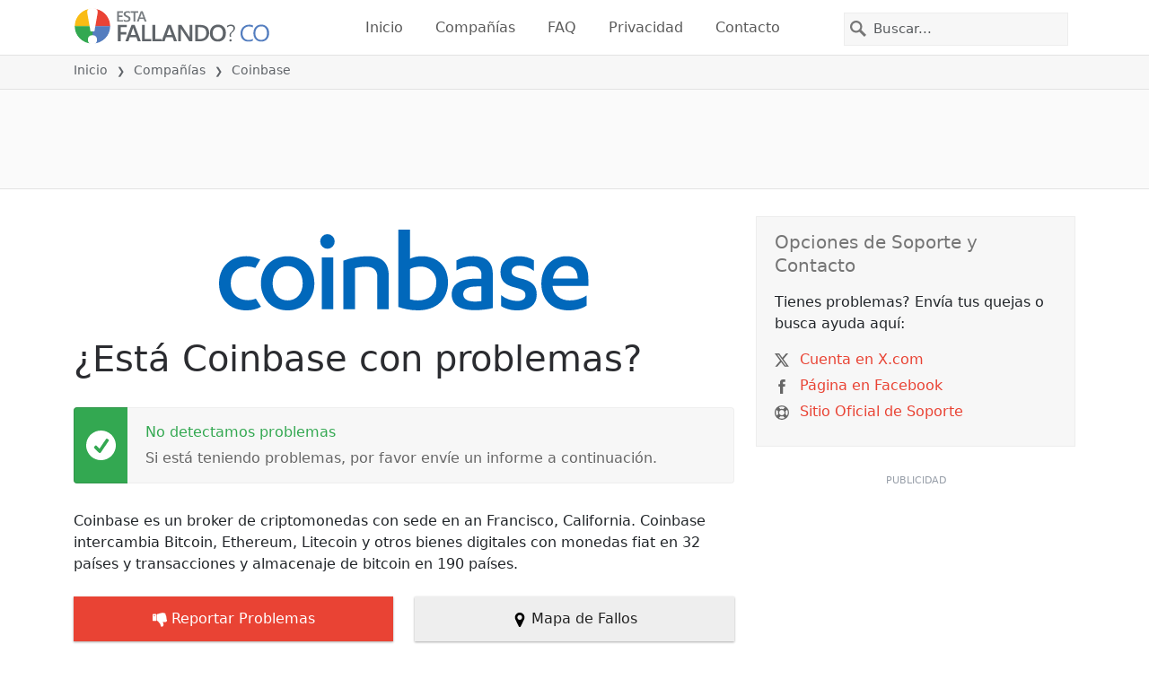

--- FILE ---
content_type: text/html; charset=utf-8
request_url: https://estafallando.co/problemas/coinbase
body_size: 29101
content:
<!DOCTYPE html>
<html lang="es">
<head>
    <meta charset="utf-8" />
    <meta name="viewport" content="width=device-width, initial-scale=1.0" />
    <title>&#xBF;Coinbase ca&#xED;do? Fallos, cortes y problemas &bull; &#xBF;Est&#xE1; Fallando? Colombia</title>
    <link rel="preconnect" href="//static.itsdcdn.com">

    
    <link rel="preload" fetchpriority="high" href="https://static.itsdcdn.com/js/problems.co.9a9b2b.min.js" as="script">

    <meta name="description" content="Estado actual de Coinbase. &#xBF;Est&#xE1; ca&#xED;do el sitio? &#xBF;Problemas de login? Descrube lo que sucede." />
    <meta name="generated" content="2026-01-31T18:08:41.1440497-05:00" />
    <meta property="og:site_name" content="&#xBF;Est&#xE1; Fallando? Colombia">
    <meta property="og:type" content="website">

        <meta name="twitter:image" content="https://itsdcdn.com/art/share8/es/202109042120/large/coinbase.png">
        <meta property="og:image" content="https://itsdcdn.com/art/share8/es/202109042120/large/coinbase.png">

    <meta name="robots" content="max-image-preview:large">
    <meta property="og:title" content="&#xBF;Coinbase ca&#xED;do? Fallos, cortes y problemas">
    <meta property="og:description" content="Estado actual de Coinbase. &#xBF;Est&#xE1; ca&#xED;do el sitio? &#xBF;Problemas de login? Descrube lo que sucede.">
    <meta name="twitter:site" content="@EstaFallandoCO">
    <meta name="twitter:site:id" content="935371397685227520">
    <meta name="twitter:card" content="summary_large_image">
    <meta name="twitter:creator" content="@EstaFallandoCO">
    <meta name="twitter:title" content="&#xBF;Coinbase ca&#xED;do? Fallos, cortes y problemas">
    <meta name="twitter:description" content="Estado actual de Coinbase. &#xBF;Est&#xE1; ca&#xED;do el sitio? &#xBF;Problemas de login? Descrube lo que sucede.">
    <meta name="twitter:domain" content="estafallando.co">

        <link rel="canonical" href="https://estafallando.co/problemas/coinbase" />
        <meta property="og:url" content="https://estafallando.co/problemas/coinbase">

    <link href="/opensearch.xml" rel="search" title="&#xBF;Est&#xE1; Fallando? Colombia" type="application/opensearchdescription+xml">
    <link rel="apple-touch-icon" sizes="180x180" href="/apple-touch-icon.png">
    <link rel="icon" type="image/png" sizes="32x32" href="/favicon-32x32.png">
    <link rel="icon" type="image/png" sizes="16x16" href="/favicon-16x16.png">
    <link rel="manifest" href="/site.webmanifest">
    <link rel="mask-icon" href="/safari-pinned-tab.svg" color="#5bbad5">
    <meta name="msapplication-TileColor" content="#da532c">
    <meta name="theme-color" content="#ffffff">

                <link rel="alternate" hreflang="en-ca" href="https://istheservicedowncanada.com/status/coinbase" />
                <link rel="alternate" hreflang="de-de" href="https://gibteseinestorung.de/status/coinbase" />
                <link rel="alternate" hreflang="en-gb" href="https://istheservicedown.co.uk/status/coinbase" />
                <link rel="alternate" hreflang="es-co" href="https://estafallando.co/problemas/coinbase" />
                <link rel="alternate" hreflang="es-ec" href="https://estafallando.ec/problemas/coinbase" />
                <link rel="alternate" hreflang="it-it" href="https://stafallendo.it/problemi/coinbase" />
                <link rel="alternate" hreflang="en-au" href="https://aussieservicedown.com/status/coinbase" />
                <link rel="alternate" hreflang="en-us" href="https://istheservicedown.com/problems/coinbase" />
                <link rel="alternate" hreflang="en-in" href="https://istheservicedown.in/problems/coinbase" />
                <link rel="alternate" hreflang="pt-br" href="https://istheservicedown.com.br/status/coinbase" />
                <link rel="alternate" hreflang="es-es" href="https://estafallando.es/problemas/coinbase" />
                <link rel="alternate" hreflang="fr-fr" href="https://istheservicedown.fr/statut/coinbase" />
                <link rel="alternate" hreflang="es-mx" href="https://estafallando.mx/problemas/coinbase" />
        <script async fetchpriority="low" src="https://www.googletagmanager.com/gtag/js?id=G-2F0R4HXR4N"></script>
        <script>window.dataLayer = window.dataLayer || []; function gtag() { dataLayer.push(arguments); }</script>
            <script id="admanager" fetchpriority="high" src="//securepubads.g.doubleclick.net/tag/js/gpt.js" async></script>
    
        <style type="text/css">.flag{display:inline-block}.flag-img{border-radius:22px;height:44px;vertical-align:bottom;width:44px}.flag-small{background-repeat:no-repeat;background-size:100%;border-radius:9px;display:inline-block;height:18px;margin-right:5px;vertical-align:bottom;width:18px}:root{--bs-blue:#0d6efd;--bs-indigo:#6610f2;--bs-purple:#6f42c1;--bs-pink:#d63384;--bs-red:#dc3545;--bs-orange:#fd7e14;--bs-yellow:#ffc107;--bs-green:#198754;--bs-teal:#20c997;--bs-cyan:#0dcaf0;--bs-black:#000;--bs-white:#fff;--bs-gray:#6c757d;--bs-gray-dark:#343a40;--bs-gray-100:#f8f9fa;--bs-gray-200:#e9ecef;--bs-gray-300:#dee2e6;--bs-gray-400:#ced4da;--bs-gray-500:#adb5bd;--bs-gray-600:#6c757d;--bs-gray-700:#495057;--bs-gray-800:#343a40;--bs-gray-900:#212529;--bs-primary:#e94334;--bs-secondary:#6c757d;--bs-success:#198754;--bs-info:#0dcaf0;--bs-warning:#ffc107;--bs-danger:#dc3545;--bs-light:#f8f9fa;--bs-dark:#212529;--bs-primary-rgb:233,67,52;--bs-secondary-rgb:108,117,125;--bs-success-rgb:25,135,84;--bs-info-rgb:13,202,240;--bs-warning-rgb:255,193,7;--bs-danger-rgb:220,53,69;--bs-light-rgb:248,249,250;--bs-dark-rgb:33,37,41;--bs-primary-text-emphasis:#5d1b15;--bs-secondary-text-emphasis:#2b2f32;--bs-success-text-emphasis:#0a3622;--bs-info-text-emphasis:#055160;--bs-warning-text-emphasis:#664d03;--bs-danger-text-emphasis:#58151c;--bs-light-text-emphasis:#495057;--bs-dark-text-emphasis:#495057;--bs-primary-bg-subtle:#fbd9d6;--bs-secondary-bg-subtle:#e2e3e5;--bs-success-bg-subtle:#d1e7dd;--bs-info-bg-subtle:#cff4fc;--bs-warning-bg-subtle:#fff3cd;--bs-danger-bg-subtle:#f8d7da;--bs-light-bg-subtle:#fcfcfd;--bs-dark-bg-subtle:#ced4da;--bs-primary-border-subtle:#f6b4ae;--bs-secondary-border-subtle:#c4c8cb;--bs-success-border-subtle:#a3cfbb;--bs-info-border-subtle:#9eeaf9;--bs-warning-border-subtle:#ffe69c;--bs-danger-border-subtle:#f1aeb5;--bs-light-border-subtle:#e9ecef;--bs-dark-border-subtle:#adb5bd;--bs-white-rgb:255,255,255;--bs-black-rgb:0,0,0;--bs-font-sans-serif:system-ui,-apple-system,"Segoe UI",Roboto,"Helvetica Neue","Noto Sans","Liberation Sans",Arial,sans-serif,"Apple Color Emoji","Segoe UI Emoji","Segoe UI Symbol","Noto Color Emoji";--bs-font-monospace:SFMono-Regular,Menlo,Monaco,Consolas,"Liberation Mono","Courier New",monospace;--bs-gradient:linear-gradient(180deg,hsla(0,0%,100%,.15),hsla(0,0%,100%,0));--bs-body-font-family:var(--bs-font-sans-serif);--bs-body-font-size:1rem;--bs-body-font-weight:400;--bs-body-line-height:1.5;--bs-body-color:#212529;--bs-body-color-rgb:33,37,41;--bs-body-bg:#fff;--bs-body-bg-rgb:255,255,255;--bs-emphasis-color:#000;--bs-emphasis-color-rgb:0,0,0;--bs-secondary-color:rgba(33,37,41,.75);--bs-secondary-color-rgb:33,37,41;--bs-secondary-bg:#e9ecef;--bs-secondary-bg-rgb:233,236,239;--bs-tertiary-color:rgba(33,37,41,.5);--bs-tertiary-color-rgb:33,37,41;--bs-tertiary-bg:#f8f9fa;--bs-tertiary-bg-rgb:248,249,250;--bs-heading-color:inherit;--bs-link-color:#e94334;--bs-link-color-rgb:233,67,52;--bs-link-decoration:underline;--bs-link-hover-color:#ba362a;--bs-link-hover-color-rgb:186,54,42;--bs-code-color:#d63384;--bs-highlight-color:#212529;--bs-highlight-bg:#fff3cd;--bs-border-width:1px;--bs-border-style:solid;--bs-border-color:#dee2e6;--bs-border-color-translucent:rgba(0,0,0,.175);--bs-border-radius:0.375rem;--bs-border-radius-sm:0.25rem;--bs-border-radius-lg:0.5rem;--bs-border-radius-xl:1rem;--bs-border-radius-xxl:2rem;--bs-border-radius-2xl:var(--bs-border-radius-xxl);--bs-border-radius-pill:50rem;--bs-box-shadow:0 0.5rem 1rem rgba(0,0,0,.15);--bs-box-shadow-sm:0 0.125rem 0.25rem rgba(0,0,0,.075);--bs-box-shadow-lg:0 1rem 3rem rgba(0,0,0,.175);--bs-box-shadow-inset:inset 0 1px 2px rgba(0,0,0,.075);--bs-focus-ring-width:0.25rem;--bs-focus-ring-opacity:0.25;--bs-focus-ring-color:rgba(233,67,52,.25);--bs-form-valid-color:#198754;--bs-form-valid-border-color:#198754;--bs-form-invalid-color:#dc3545;--bs-form-invalid-border-color:#dc3545}*,:after,:before{box-sizing:border-box}@media(prefers-reduced-motion:no-preference){:root{scroll-behavior:smooth}}body{background-color:var(--bs-body-bg);color:var(--bs-body-color);font-family:var(--bs-body-font-family);font-size:var(--bs-body-font-size);font-weight:var(--bs-body-font-weight);line-height:var(--bs-body-line-height);margin:0;text-align:var(--bs-body-text-align);-webkit-text-size-adjust:100%;-webkit-tap-highlight-color:rgba(0,0,0,0)}h1,h2,h3,h4,h5{color:var(--bs-heading-color);font-weight:500;line-height:1.2;margin-bottom:.5rem;margin-top:0}h1{font-size:calc(1.375rem + 1.5vw)}@media(min-width:1200px){h1{font-size:2.5rem}}h2{font-size:calc(1.325rem + .9vw)}@media(min-width:1200px){h2{font-size:2rem}}h3{font-size:calc(1.3rem + .6vw)}@media(min-width:1200px){h3{font-size:1.75rem}}h4{font-size:calc(1.275rem + .3vw)}@media(min-width:1200px){h4{font-size:1.5rem}}h5{font-size:1.25rem}p{margin-bottom:1rem;margin-top:0}ol,ul{padding-left:2rem}ol,ul{margin-bottom:1rem;margin-top:0}ol ol,ol ul,ul ol,ul ul{margin-bottom:0}strong{font-weight:bolder}a{color:rgba(var(--bs-link-color-rgb),var(--bs-link-opacity,1));text-decoration:underline}a:hover{--bs-link-color-rgb:var(--bs-link-hover-color-rgb)}a:not([href]):not([class]),a:not([href]):not([class]):hover{color:inherit;text-decoration:none}img,svg{vertical-align:middle}table{border-collapse:collapse;caption-side:bottom}th{text-align:inherit;text-align:-webkit-match-parent}tbody,td,th,thead,tr{border:0 solid;border-color:inherit}button{border-radius:0}button:focus:not(:focus-visible){outline:0}button,input,select{font-family:inherit;font-size:inherit;line-height:inherit;margin:0}button,select{text-transform:none}[role=button]{cursor:pointer}select{word-wrap:normal}select:disabled{opacity:1}[type=button],button{-webkit-appearance:button}[type=button]:not(:disabled),button:not(:disabled){cursor:pointer}::-moz-focus-inner{border-style:none;padding:0}::-webkit-datetime-edit-day-field,::-webkit-datetime-edit-fields-wrapper,::-webkit-datetime-edit-hour-field,::-webkit-datetime-edit-minute,::-webkit-datetime-edit-month-field,::-webkit-datetime-edit-text,::-webkit-datetime-edit-year-field{padding:0}::-webkit-inner-spin-button{height:auto}[type=search]{-webkit-appearance:textfield;outline-offset:-2px}[type=search]::-webkit-search-cancel-button{cursor:pointer;filter:grayscale(1)}::-webkit-search-decoration{-webkit-appearance:none}::-webkit-color-swatch-wrapper{padding:0}::file-selector-button{-webkit-appearance:button;font:inherit}.list-unstyled{list-style:none;padding-left:0}.container{--bs-gutter-x:1.5rem;--bs-gutter-y:0;margin-left:auto;margin-right:auto;padding-left:calc(var(--bs-gutter-x)*.5);padding-right:calc(var(--bs-gutter-x)*.5);width:100%}@media(min-width:576px){.container{max-width:540px}}@media(min-width:768px){.container{max-width:720px}}@media(min-width:992px){.container{max-width:960px}}@media(min-width:1200px){.container{max-width:1140px}}@media(min-width:1400px){.container{max-width:1320px}}:root{--bs-breakpoint-xs:0;--bs-breakpoint-sm:576px;--bs-breakpoint-md:768px;--bs-breakpoint-lg:992px;--bs-breakpoint-xl:1200px;--bs-breakpoint-xxl:1400px}.row{--bs-gutter-x:1.5rem;--bs-gutter-y:0;display:flex;flex-wrap:wrap;margin-left:calc(var(--bs-gutter-x)*-.5);margin-right:calc(var(--bs-gutter-x)*-.5);margin-top:calc(var(--bs-gutter-y)*-1)}.row>*{flex-shrink:0;margin-top:var(--bs-gutter-y);max-width:100%;padding-left:calc(var(--bs-gutter-x)*.5);padding-right:calc(var(--bs-gutter-x)*.5);width:100%}.col-6{flex:0 0 auto;width:50%}.col-12{flex:0 0 auto;width:100%}@media(min-width:576px){.col-sm-3{flex:0 0 auto;width:25%}.col-sm-6{flex:0 0 auto;width:50%}.col-sm-12{flex:0 0 auto;width:100%}}@media(min-width:768px){.col-md-2{flex:0 0 auto;width:16.66666667%}.col-md-3{flex:0 0 auto;width:25%}.col-md-5{flex:0 0 auto;width:41.66666667%}.col-md-6{flex:0 0 auto;width:50%}.col-md-12{flex:0 0 auto;width:100%}}@media(min-width:992px){.col-lg-4{flex:0 0 auto;width:33.33333333%}.col-lg-8{flex:0 0 auto;width:66.66666667%}}.form-control{appearance:none;background-clip:padding-box;background-color:var(--bs-body-bg);border:var(--bs-border-width) solid var(--bs-border-color);border-radius:0;color:var(--bs-body-color);display:block;font-size:1rem;font-weight:400;line-height:1.5;padding:.375rem .75rem;transition:border-color .15s ease-in-out,box-shadow .15s ease-in-out;width:100%}@media(prefers-reduced-motion:reduce){.form-control{transition:none}}.form-control:focus{background-color:var(--bs-body-bg);border-color:#f4a19a;box-shadow:0 0 0 .25rem rgba(233,67,52,.25);color:var(--bs-body-color);outline:0}.form-control::-webkit-date-and-time-value{height:1.5em;margin:0;min-width:85px}.form-control::-webkit-datetime-edit{display:block;padding:0}.form-control::placeholder{color:var(--bs-secondary-color);opacity:1}.form-control:disabled{background-color:var(--bs-secondary-bg);opacity:1}.form-control::file-selector-button{background-color:var(--bs-tertiary-bg);border:0 solid;border-color:inherit;border-inline-end-width:var(--bs-border-width);border-radius:0;color:var(--bs-body-color);margin:-.375rem -.75rem;margin-inline-end:.75rem;padding:.375rem .75rem;pointer-events:none;transition:color .15s ease-in-out,background-color .15s ease-in-out,border-color .15s ease-in-out,box-shadow .15s ease-in-out}@media(prefers-reduced-motion:reduce){.form-control::file-selector-button{transition:none}}.form-control:hover:not(:disabled):not([readonly])::file-selector-button{background-color:var(--bs-secondary-bg)}.btn{--bs-btn-padding-x:0.75rem;--bs-btn-padding-y:0.375rem;--bs-btn-font-family: ;--bs-btn-font-size:1rem;--bs-btn-font-weight:400;--bs-btn-line-height:1.5;--bs-btn-color:var(--bs-body-color);--bs-btn-bg:transparent;--bs-btn-border-width:var(--bs-border-width);--bs-btn-border-color:transparent;--bs-btn-border-radius:var(--bs-border-radius);--bs-btn-hover-border-color:transparent;--bs-btn-box-shadow:inset 0 1px 0 hsla(0,0%,100%,.15),0 1px 1px rgba(0,0,0,.075);--bs-btn-disabled-opacity:0.65;--bs-btn-focus-box-shadow:0 0 0 0.25rem rgba(var(--bs-btn-focus-shadow-rgb),.5);background-color:var(--bs-btn-bg);border:var(--bs-btn-border-width) solid var(--bs-btn-border-color);color:var(--bs-btn-color);cursor:pointer;display:inline-block;font-family:var(--bs-btn-font-family);font-size:var(--bs-btn-font-size);font-weight:var(--bs-btn-font-weight);line-height:var(--bs-btn-line-height);padding:var(--bs-btn-padding-y) var(--bs-btn-padding-x);text-align:center;text-decoration:none;transition:color .15s ease-in-out,background-color .15s ease-in-out,border-color .15s ease-in-out,box-shadow .15s ease-in-out;user-select:none;vertical-align:middle}@media(prefers-reduced-motion:reduce){.btn{transition:none}}.btn:hover{background-color:var(--bs-btn-hover-bg);border-color:var(--bs-btn-hover-border-color);color:var(--bs-btn-hover-color)}.btn:focus-visible{background-color:var(--bs-btn-hover-bg);border-color:var(--bs-btn-hover-border-color);box-shadow:var(--bs-btn-focus-box-shadow);color:var(--bs-btn-hover-color);outline:0}.btn.show,.btn:first-child:active,:not(.btn-check)+.btn:active{background-color:var(--bs-btn-active-bg);border-color:var(--bs-btn-active-border-color);color:var(--bs-btn-active-color)}.btn.show:focus-visible,.btn:first-child:active:focus-visible,:not(.btn-check)+.btn:active:focus-visible{box-shadow:var(--bs-btn-focus-box-shadow)}.btn:disabled{background-color:var(--bs-btn-disabled-bg);border-color:var(--bs-btn-disabled-border-color);color:var(--bs-btn-disabled-color);opacity:var(--bs-btn-disabled-opacity);pointer-events:none}.fade{transition:opacity .15s linear}@media(prefers-reduced-motion:reduce){.fade{transition:none}}.fade:not(.show){opacity:0}.collapse:not(.show){display:none}.collapsing{height:0;overflow:hidden;transition:height .35s ease}@media(prefers-reduced-motion:reduce){.collapsing{transition:none}}.collapsing.collapse-horizontal{height:auto;transition:width .35s ease;width:0}@media(prefers-reduced-motion:reduce){.collapsing.collapse-horizontal{transition:none}}.nav-link{background:none;border:0;color:var(--bs-nav-link-color);display:block;font-size:var(--bs-nav-link-font-size);font-weight:var(--bs-nav-link-font-weight);padding:var(--bs-nav-link-padding-y) var(--bs-nav-link-padding-x);text-decoration:none;transition:color .15s ease-in-out,background-color .15s ease-in-out,border-color .15s ease-in-out}@media(prefers-reduced-motion:reduce){.nav-link{transition:none}}.nav-link:focus,.nav-link:hover{color:var(--bs-nav-link-hover-color)}.nav-link:focus-visible{box-shadow:0 0 0 .25rem rgba(233,67,52,.25);outline:0}.nav-link:disabled{color:var(--bs-nav-link-disabled-color);cursor:default;pointer-events:none}.navbar{--bs-navbar-padding-x:0;--bs-navbar-padding-y:0.5rem;--bs-navbar-color:rgba(var(--bs-emphasis-color-rgb),0.65);--bs-navbar-hover-color:rgba(var(--bs-emphasis-color-rgb),0.8);--bs-navbar-disabled-color:rgba(var(--bs-emphasis-color-rgb),0.3);--bs-navbar-active-color:rgba(var(--bs-emphasis-color-rgb),1);--bs-navbar-brand-padding-y:0.3125rem;--bs-navbar-brand-margin-end:1rem;--bs-navbar-brand-font-size:1.25rem;--bs-navbar-brand-color:rgba(var(--bs-emphasis-color-rgb),1);--bs-navbar-brand-hover-color:rgba(var(--bs-emphasis-color-rgb),1);--bs-navbar-nav-link-padding-x:0.5rem;--bs-navbar-toggler-padding-y:0.25rem;--bs-navbar-toggler-padding-x:0.75rem;--bs-navbar-toggler-font-size:1.25rem;--bs-navbar-toggler-icon-bg:url("data:image/svg+xml;charset=utf-8,%3Csvg xmlns='http://www.w3.org/2000/svg' viewBox='0 0 30 30'%3E%3Cpath stroke='rgba(33, 37, 41, 0.75)' stroke-linecap='round' stroke-miterlimit='10' stroke-width='2' d='M4 7h22M4 15h22M4 23h22'/%3E%3C/svg%3E");--bs-navbar-toggler-border-color:rgba(var(--bs-emphasis-color-rgb),0.15);--bs-navbar-toggler-border-radius:var(--bs-border-radius);--bs-navbar-toggler-focus-width:0.25rem;--bs-navbar-toggler-transition:box-shadow 0.15s ease-in-out;align-items:center;display:flex;flex-wrap:wrap;justify-content:space-between;padding:var(--bs-navbar-padding-y) var(--bs-navbar-padding-x);position:relative}.navbar>.container{align-items:center;display:flex;flex-wrap:inherit;justify-content:space-between}.navbar-brand{color:var(--bs-navbar-brand-color);font-size:var(--bs-navbar-brand-font-size);margin-right:var(--bs-navbar-brand-margin-end);padding-bottom:var(--bs-navbar-brand-padding-y);padding-top:var(--bs-navbar-brand-padding-y);text-decoration:none;white-space:nowrap}.navbar-brand:focus,.navbar-brand:hover{color:var(--bs-navbar-brand-hover-color)}.navbar-nav{--bs-nav-link-padding-x:0;--bs-nav-link-padding-y:0.5rem;--bs-nav-link-font-weight: ;--bs-nav-link-color:var(--bs-navbar-color);--bs-nav-link-hover-color:var(--bs-navbar-hover-color);--bs-nav-link-disabled-color:var(--bs-navbar-disabled-color);display:flex;flex-direction:column;list-style:none;margin-bottom:0;padding-left:0}.navbar-nav .nav-link.show{color:var(--bs-navbar-active-color)}.navbar-text{color:var(--bs-navbar-color);padding-bottom:.5rem;padding-top:.5rem}.navbar-text a,.navbar-text a:focus,.navbar-text a:hover{color:var(--bs-navbar-active-color)}.navbar-collapse{align-items:center;flex-basis:100%;flex-grow:1}.navbar-toggler{background-color:transparent;border:var(--bs-border-width) solid var(--bs-navbar-toggler-border-color);color:var(--bs-navbar-color);font-size:var(--bs-navbar-toggler-font-size);line-height:1;padding:var(--bs-navbar-toggler-padding-y) var(--bs-navbar-toggler-padding-x);transition:var(--bs-navbar-toggler-transition)}@media(prefers-reduced-motion:reduce){.navbar-toggler{transition:none}}.navbar-toggler:hover{text-decoration:none}.navbar-toggler:focus{box-shadow:0 0 0 var(--bs-navbar-toggler-focus-width);outline:0;text-decoration:none}.navbar-toggler-icon{background-image:var(--bs-navbar-toggler-icon-bg);background-position:50%;background-repeat:no-repeat;background-size:100%;display:inline-block;height:1.5em;vertical-align:middle;width:1.5em}.navbar-nav-scroll{max-height:var(--bs-scroll-height,75vh);overflow-y:auto}@media(min-width:576px){.navbar-expand-sm{flex-wrap:nowrap;justify-content:flex-start}.navbar-expand-sm .navbar-nav{flex-direction:row}.navbar-expand-sm .navbar-nav .nav-link{padding-left:var(--bs-navbar-nav-link-padding-x);padding-right:var(--bs-navbar-nav-link-padding-x)}.navbar-expand-sm .navbar-nav-scroll{overflow:visible}.navbar-expand-sm .navbar-collapse{display:flex!important;flex-basis:auto}.navbar-expand-sm .navbar-toggler{display:none}.navbar-expand-sm .offcanvas{background-color:transparent!important;border:0!important;flex-grow:1;height:auto!important;position:static;transform:none!important;transition:none;visibility:visible!important;width:auto!important;z-index:auto}.navbar-expand-sm .offcanvas .offcanvas-header{display:none}.navbar-expand-sm .offcanvas .offcanvas-body{display:flex;flex-grow:0;overflow-y:visible;padding:0}}@media(min-width:768px){.navbar-expand-md{flex-wrap:nowrap;justify-content:flex-start}.navbar-expand-md .navbar-nav{flex-direction:row}.navbar-expand-md .navbar-nav .nav-link{padding-left:var(--bs-navbar-nav-link-padding-x);padding-right:var(--bs-navbar-nav-link-padding-x)}.navbar-expand-md .navbar-nav-scroll{overflow:visible}.navbar-expand-md .navbar-collapse{display:flex!important;flex-basis:auto}.navbar-expand-md .navbar-toggler{display:none}.navbar-expand-md .offcanvas{background-color:transparent!important;border:0!important;flex-grow:1;height:auto!important;position:static;transform:none!important;transition:none;visibility:visible!important;width:auto!important;z-index:auto}.navbar-expand-md .offcanvas .offcanvas-header{display:none}.navbar-expand-md .offcanvas .offcanvas-body{display:flex;flex-grow:0;overflow-y:visible;padding:0}}@media(min-width:992px){.navbar-expand-lg{flex-wrap:nowrap;justify-content:flex-start}.navbar-expand-lg .navbar-nav{flex-direction:row}.navbar-expand-lg .navbar-nav .nav-link{padding-left:var(--bs-navbar-nav-link-padding-x);padding-right:var(--bs-navbar-nav-link-padding-x)}.navbar-expand-lg .navbar-nav-scroll{overflow:visible}.navbar-expand-lg .navbar-collapse{display:flex!important;flex-basis:auto}.navbar-expand-lg .navbar-toggler{display:none}.navbar-expand-lg .offcanvas{background-color:transparent!important;border:0!important;flex-grow:1;height:auto!important;position:static;transform:none!important;transition:none;visibility:visible!important;width:auto!important;z-index:auto}.navbar-expand-lg .offcanvas .offcanvas-header{display:none}.navbar-expand-lg .offcanvas .offcanvas-body{display:flex;flex-grow:0;overflow-y:visible;padding:0}}@media(min-width:1200px){.navbar-expand-xl{flex-wrap:nowrap;justify-content:flex-start}.navbar-expand-xl .navbar-nav{flex-direction:row}.navbar-expand-xl .navbar-nav .nav-link{padding-left:var(--bs-navbar-nav-link-padding-x);padding-right:var(--bs-navbar-nav-link-padding-x)}.navbar-expand-xl .navbar-nav-scroll{overflow:visible}.navbar-expand-xl .navbar-collapse{display:flex!important;flex-basis:auto}.navbar-expand-xl .navbar-toggler{display:none}.navbar-expand-xl .offcanvas{background-color:transparent!important;border:0!important;flex-grow:1;height:auto!important;position:static;transform:none!important;transition:none;visibility:visible!important;width:auto!important;z-index:auto}.navbar-expand-xl .offcanvas .offcanvas-header{display:none}.navbar-expand-xl .offcanvas .offcanvas-body{display:flex;flex-grow:0;overflow-y:visible;padding:0}}@media(min-width:1400px){.navbar-expand-xxl{flex-wrap:nowrap;justify-content:flex-start}.navbar-expand-xxl .navbar-nav{flex-direction:row}.navbar-expand-xxl .navbar-nav .nav-link{padding-left:var(--bs-navbar-nav-link-padding-x);padding-right:var(--bs-navbar-nav-link-padding-x)}.navbar-expand-xxl .navbar-nav-scroll{overflow:visible}.navbar-expand-xxl .navbar-collapse{display:flex!important;flex-basis:auto}.navbar-expand-xxl .navbar-toggler{display:none}.navbar-expand-xxl .offcanvas{background-color:transparent!important;border:0!important;flex-grow:1;height:auto!important;position:static;transform:none!important;transition:none;visibility:visible!important;width:auto!important;z-index:auto}.navbar-expand-xxl .offcanvas .offcanvas-header{display:none}.navbar-expand-xxl .offcanvas .offcanvas-body{display:flex;flex-grow:0;overflow-y:visible;padding:0}}.navbar-expand{flex-wrap:nowrap;justify-content:flex-start}.navbar-expand .navbar-nav{flex-direction:row}.navbar-expand .navbar-nav .nav-link{padding-left:var(--bs-navbar-nav-link-padding-x);padding-right:var(--bs-navbar-nav-link-padding-x)}.navbar-expand .navbar-nav-scroll{overflow:visible}.navbar-expand .navbar-collapse{display:flex!important;flex-basis:auto}.navbar-expand .navbar-toggler{display:none}.navbar-expand .offcanvas{background-color:transparent!important;border:0!important;flex-grow:1;height:auto!important;position:static;transform:none!important;transition:none;visibility:visible!important;width:auto!important;z-index:auto}.navbar-expand .offcanvas .offcanvas-header{display:none}.navbar-expand .offcanvas .offcanvas-body{display:flex;flex-grow:0;overflow-y:visible;padding:0}.navbar-dark{--bs-navbar-color:hsla(0,0%,100%,.55);--bs-navbar-hover-color:hsla(0,0%,100%,.75);--bs-navbar-disabled-color:hsla(0,0%,100%,.25);--bs-navbar-active-color:#fff;--bs-navbar-brand-color:#fff;--bs-navbar-brand-hover-color:#fff;--bs-navbar-toggler-border-color:hsla(0,0%,100%,.1);--bs-navbar-toggler-icon-bg:url("data:image/svg+xml;charset=utf-8,%3Csvg xmlns='http://www.w3.org/2000/svg' viewBox='0 0 30 30'%3E%3Cpath stroke='rgba(255, 255, 255, 0.55)' stroke-linecap='round' stroke-miterlimit='10' stroke-width='2' d='M4 7h22M4 15h22M4 23h22'/%3E%3C/svg%3E")}@keyframes progress-bar-stripes{0%{background-position-x:var(--bs-progress-height)}}.btn-close{--bs-btn-close-color:#000;--bs-btn-close-bg:url("data:image/svg+xml;charset=utf-8,%3Csvg xmlns='http://www.w3.org/2000/svg' viewBox='0 0 16 16'%3E%3Cpath d='M.293.293a1 1 0 0 1 1.414 0L8 6.586 14.293.293a1 1 0 1 1 1.414 1.414L9.414 8l6.293 6.293a1 1 0 0 1-1.414 1.414L8 9.414l-6.293 6.293a1 1 0 0 1-1.414-1.414L6.586 8 .293 1.707a1 1 0 0 1 0-1.414'/%3E%3C/svg%3E");--bs-btn-close-opacity:0.5;--bs-btn-close-hover-opacity:0.75;--bs-btn-close-focus-shadow:0 0 0 0.25rem rgba(233,67,52,.25);--bs-btn-close-focus-opacity:1;--bs-btn-close-disabled-opacity:0.25;background:transparent var(--bs-btn-close-bg) center/1em auto no-repeat;border:0;box-sizing:content-box;filter:var(--bs-btn-close-filter);height:1em;opacity:var(--bs-btn-close-opacity);padding:.25em;width:1em}.btn-close,.btn-close:hover{color:var(--bs-btn-close-color)}.btn-close:hover{opacity:var(--bs-btn-close-hover-opacity);text-decoration:none}.btn-close:focus{box-shadow:var(--bs-btn-close-focus-shadow);opacity:var(--bs-btn-close-focus-opacity);outline:0}.btn-close:disabled{opacity:var(--bs-btn-close-disabled-opacity);pointer-events:none;user-select:none}:root{--bs-btn-close-filter: }.modal{--bs-modal-zindex:1055;--bs-modal-width:500px;--bs-modal-padding:1rem;--bs-modal-margin:0.5rem;--bs-modal-color:var(--bs-body-color);--bs-modal-bg:var(--bs-body-bg);--bs-modal-border-color:var(--bs-border-color-translucent);--bs-modal-border-width:var(--bs-border-width);--bs-modal-border-radius:var(--bs-border-radius-lg);--bs-modal-box-shadow:var(--bs-box-shadow-sm);--bs-modal-inner-border-radius:calc(var(--bs-border-radius-lg) - var(--bs-border-width));--bs-modal-header-padding-x:1rem;--bs-modal-header-padding-y:1rem;--bs-modal-header-padding:1rem 1rem;--bs-modal-header-border-color:var(--bs-border-color);--bs-modal-header-border-width:var(--bs-border-width);--bs-modal-title-line-height:1.5;--bs-modal-footer-gap:0.5rem;--bs-modal-footer-bg: ;--bs-modal-footer-border-color:var(--bs-border-color);--bs-modal-footer-border-width:var(--bs-border-width);display:none;height:100%;left:0;outline:0;overflow-x:hidden;overflow-y:auto;position:fixed;top:0;width:100%;z-index:var(--bs-modal-zindex)}.modal-dialog{margin:var(--bs-modal-margin);pointer-events:none;position:relative;width:auto}.modal.fade .modal-dialog{transform:translateY(-50px);transition:transform .3s ease-out}@media(prefers-reduced-motion:reduce){.modal.fade .modal-dialog{transition:none}}.modal.show .modal-dialog{transform:none}.modal.modal-static .modal-dialog{transform:scale(1.02)}.modal-dialog-scrollable{height:calc(100% - var(--bs-modal-margin)*2)}.modal-dialog-scrollable .modal-content{max-height:100%;overflow:hidden}.modal-dialog-scrollable .modal-body{overflow-y:auto}.modal-dialog-centered{align-items:center;display:flex;min-height:calc(100% - var(--bs-modal-margin)*2)}.modal-content{background-clip:padding-box;background-color:var(--bs-modal-bg);border:var(--bs-modal-border-width) solid var(--bs-modal-border-color);color:var(--bs-modal-color);display:flex;flex-direction:column;outline:0;pointer-events:auto;position:relative;width:100%}.modal-backdrop{--bs-backdrop-zindex:1050;--bs-backdrop-bg:#000;--bs-backdrop-opacity:0.5;background-color:var(--bs-backdrop-bg);height:100vh;left:0;position:fixed;top:0;width:100vw;z-index:var(--bs-backdrop-zindex)}.modal-backdrop.fade{opacity:0}.modal-backdrop.show{opacity:var(--bs-backdrop-opacity)}.modal-header{align-items:center;border-bottom:var(--bs-modal-header-border-width) solid var(--bs-modal-header-border-color);display:flex;flex-shrink:0;padding:var(--bs-modal-header-padding)}.modal-header .btn-close{margin-bottom:calc(var(--bs-modal-header-padding-y)*-.5);margin-left:auto;margin-right:calc(var(--bs-modal-header-padding-x)*-.5);margin-top:calc(var(--bs-modal-header-padding-y)*-.5);padding:calc(var(--bs-modal-header-padding-y)*.5) calc(var(--bs-modal-header-padding-x)*.5)}.modal-title{line-height:var(--bs-modal-title-line-height);margin-bottom:0}.modal-body{flex:1 1 auto;padding:var(--bs-modal-padding);position:relative}.modal-footer{align-items:center;background-color:var(--bs-modal-footer-bg);border-top:var(--bs-modal-footer-border-width) solid var(--bs-modal-footer-border-color);display:flex;flex-shrink:0;flex-wrap:wrap;justify-content:flex-end;padding:calc(var(--bs-modal-padding) - var(--bs-modal-footer-gap)*.5)}.modal-footer>*{margin:calc(var(--bs-modal-footer-gap)*.5)}@media(min-width:576px){.modal{--bs-modal-margin:1.75rem;--bs-modal-box-shadow:var(--bs-box-shadow)}.modal-dialog{margin-left:auto;margin-right:auto;max-width:var(--bs-modal-width)}.modal-sm{--bs-modal-width:300px}}@media(min-width:992px){.modal-lg,.modal-xl{--bs-modal-width:800px}}@media(min-width:1200px){.modal-xl{--bs-modal-width:1140px}}.modal-fullscreen{height:100%;margin:0;max-width:none;width:100vw}.modal-fullscreen .modal-content{border:0;height:100%}.modal-fullscreen .modal-body{overflow-y:auto}@media(max-width:575.98px){.modal-fullscreen-sm-down{height:100%;margin:0;max-width:none;width:100vw}.modal-fullscreen-sm-down .modal-content{border:0;height:100%}.modal-fullscreen-sm-down .modal-body{overflow-y:auto}}@media(max-width:767.98px){.modal-fullscreen-md-down{height:100%;margin:0;max-width:none;width:100vw}.modal-fullscreen-md-down .modal-content{border:0;height:100%}.modal-fullscreen-md-down .modal-body{overflow-y:auto}}@media(max-width:991.98px){.modal-fullscreen-lg-down{height:100%;margin:0;max-width:none;width:100vw}.modal-fullscreen-lg-down .modal-content{border:0;height:100%}.modal-fullscreen-lg-down .modal-body{overflow-y:auto}}@media(max-width:1199.98px){.modal-fullscreen-xl-down{height:100%;margin:0;max-width:none;width:100vw}.modal-fullscreen-xl-down .modal-content{border:0;height:100%}.modal-fullscreen-xl-down .modal-body{overflow-y:auto}}@media(max-width:1399.98px){.modal-fullscreen-xxl-down{height:100%;margin:0;max-width:none;width:100vw}.modal-fullscreen-xxl-down .modal-content{border:0;height:100%}.modal-fullscreen-xxl-down .modal-body{overflow-y:auto}}:root{--bs-carousel-indicator-active-bg:#fff;--bs-carousel-caption-color:#fff;--bs-carousel-control-icon-filter: }@keyframes spinner-border{to{transform:rotate(1turn)}}@keyframes spinner-grow{0%{transform:scale(0)}50%{opacity:1;transform:none}}.offcanvas,.offcanvas-lg,.offcanvas-md,.offcanvas-sm,.offcanvas-xl,.offcanvas-xxl{--bs-offcanvas-zindex:1045;--bs-offcanvas-width:400px;--bs-offcanvas-height:30vh;--bs-offcanvas-padding-x:1rem;--bs-offcanvas-padding-y:1rem;--bs-offcanvas-color:var(--bs-body-color);--bs-offcanvas-bg:var(--bs-body-bg);--bs-offcanvas-border-width:var(--bs-border-width);--bs-offcanvas-border-color:var(--bs-border-color-translucent);--bs-offcanvas-box-shadow:var(--bs-box-shadow-sm);--bs-offcanvas-transition:transform 0.3s ease-in-out;--bs-offcanvas-title-line-height:1.5}@media(max-width:575.98px){.offcanvas-sm{background-clip:padding-box;background-color:var(--bs-offcanvas-bg);bottom:0;color:var(--bs-offcanvas-color);display:flex;flex-direction:column;max-width:100%;outline:0;position:fixed;transition:var(--bs-offcanvas-transition);visibility:hidden;z-index:var(--bs-offcanvas-zindex)}}@media(max-width:575.98px)and (prefers-reduced-motion:reduce){.offcanvas-sm{transition:none}}@media(max-width:575.98px){.offcanvas-sm.offcanvas-start{border-right:var(--bs-offcanvas-border-width) solid var(--bs-offcanvas-border-color);left:0;top:0;transform:translateX(-100%);width:var(--bs-offcanvas-width)}.offcanvas-sm.offcanvas-end{border-left:var(--bs-offcanvas-border-width) solid var(--bs-offcanvas-border-color);right:0;top:0;transform:translateX(100%);width:var(--bs-offcanvas-width)}.offcanvas-sm.offcanvas-top{border-bottom:var(--bs-offcanvas-border-width) solid var(--bs-offcanvas-border-color);top:0;transform:translateY(-100%)}.offcanvas-sm.offcanvas-bottom,.offcanvas-sm.offcanvas-top{height:var(--bs-offcanvas-height);left:0;max-height:100%;right:0}.offcanvas-sm.offcanvas-bottom{border-top:var(--bs-offcanvas-border-width) solid var(--bs-offcanvas-border-color);transform:translateY(100%)}.offcanvas-sm.show:not(.hiding),.offcanvas-sm.showing{transform:none}.offcanvas-sm.show,.offcanvas-sm.showing{visibility:visible}}@media(min-width:576px){.offcanvas-sm{--bs-offcanvas-height:auto;--bs-offcanvas-border-width:0;background-color:transparent!important}.offcanvas-sm .offcanvas-header{display:none}.offcanvas-sm .offcanvas-body{background-color:transparent!important;display:flex;flex-grow:0;overflow-y:visible;padding:0}}@media(max-width:767.98px){.offcanvas-md{background-clip:padding-box;background-color:var(--bs-offcanvas-bg);bottom:0;color:var(--bs-offcanvas-color);display:flex;flex-direction:column;max-width:100%;outline:0;position:fixed;transition:var(--bs-offcanvas-transition);visibility:hidden;z-index:var(--bs-offcanvas-zindex)}}@media(max-width:767.98px)and (prefers-reduced-motion:reduce){.offcanvas-md{transition:none}}@media(max-width:767.98px){.offcanvas-md.offcanvas-start{border-right:var(--bs-offcanvas-border-width) solid var(--bs-offcanvas-border-color);left:0;top:0;transform:translateX(-100%);width:var(--bs-offcanvas-width)}.offcanvas-md.offcanvas-end{border-left:var(--bs-offcanvas-border-width) solid var(--bs-offcanvas-border-color);right:0;top:0;transform:translateX(100%);width:var(--bs-offcanvas-width)}.offcanvas-md.offcanvas-top{border-bottom:var(--bs-offcanvas-border-width) solid var(--bs-offcanvas-border-color);top:0;transform:translateY(-100%)}.offcanvas-md.offcanvas-bottom,.offcanvas-md.offcanvas-top{height:var(--bs-offcanvas-height);left:0;max-height:100%;right:0}.offcanvas-md.offcanvas-bottom{border-top:var(--bs-offcanvas-border-width) solid var(--bs-offcanvas-border-color);transform:translateY(100%)}.offcanvas-md.show:not(.hiding),.offcanvas-md.showing{transform:none}.offcanvas-md.show,.offcanvas-md.showing{visibility:visible}}@media(min-width:768px){.offcanvas-md{--bs-offcanvas-height:auto;--bs-offcanvas-border-width:0;background-color:transparent!important}.offcanvas-md .offcanvas-header{display:none}.offcanvas-md .offcanvas-body{background-color:transparent!important;display:flex;flex-grow:0;overflow-y:visible;padding:0}}@media(max-width:991.98px){.offcanvas-lg{background-clip:padding-box;background-color:var(--bs-offcanvas-bg);bottom:0;color:var(--bs-offcanvas-color);display:flex;flex-direction:column;max-width:100%;outline:0;position:fixed;transition:var(--bs-offcanvas-transition);visibility:hidden;z-index:var(--bs-offcanvas-zindex)}}@media(max-width:991.98px)and (prefers-reduced-motion:reduce){.offcanvas-lg{transition:none}}@media(max-width:991.98px){.offcanvas-lg.offcanvas-start{border-right:var(--bs-offcanvas-border-width) solid var(--bs-offcanvas-border-color);left:0;top:0;transform:translateX(-100%);width:var(--bs-offcanvas-width)}.offcanvas-lg.offcanvas-end{border-left:var(--bs-offcanvas-border-width) solid var(--bs-offcanvas-border-color);right:0;top:0;transform:translateX(100%);width:var(--bs-offcanvas-width)}.offcanvas-lg.offcanvas-top{border-bottom:var(--bs-offcanvas-border-width) solid var(--bs-offcanvas-border-color);top:0;transform:translateY(-100%)}.offcanvas-lg.offcanvas-bottom,.offcanvas-lg.offcanvas-top{height:var(--bs-offcanvas-height);left:0;max-height:100%;right:0}.offcanvas-lg.offcanvas-bottom{border-top:var(--bs-offcanvas-border-width) solid var(--bs-offcanvas-border-color);transform:translateY(100%)}.offcanvas-lg.show:not(.hiding),.offcanvas-lg.showing{transform:none}.offcanvas-lg.show,.offcanvas-lg.showing{visibility:visible}}@media(min-width:992px){.offcanvas-lg{--bs-offcanvas-height:auto;--bs-offcanvas-border-width:0;background-color:transparent!important}.offcanvas-lg .offcanvas-header{display:none}.offcanvas-lg .offcanvas-body{background-color:transparent!important;display:flex;flex-grow:0;overflow-y:visible;padding:0}}@media(max-width:1199.98px){.offcanvas-xl{background-clip:padding-box;background-color:var(--bs-offcanvas-bg);bottom:0;color:var(--bs-offcanvas-color);display:flex;flex-direction:column;max-width:100%;outline:0;position:fixed;transition:var(--bs-offcanvas-transition);visibility:hidden;z-index:var(--bs-offcanvas-zindex)}}@media(max-width:1199.98px)and (prefers-reduced-motion:reduce){.offcanvas-xl{transition:none}}@media(max-width:1199.98px){.offcanvas-xl.offcanvas-start{border-right:var(--bs-offcanvas-border-width) solid var(--bs-offcanvas-border-color);left:0;top:0;transform:translateX(-100%);width:var(--bs-offcanvas-width)}.offcanvas-xl.offcanvas-end{border-left:var(--bs-offcanvas-border-width) solid var(--bs-offcanvas-border-color);right:0;top:0;transform:translateX(100%);width:var(--bs-offcanvas-width)}.offcanvas-xl.offcanvas-top{border-bottom:var(--bs-offcanvas-border-width) solid var(--bs-offcanvas-border-color);top:0;transform:translateY(-100%)}.offcanvas-xl.offcanvas-bottom,.offcanvas-xl.offcanvas-top{height:var(--bs-offcanvas-height);left:0;max-height:100%;right:0}.offcanvas-xl.offcanvas-bottom{border-top:var(--bs-offcanvas-border-width) solid var(--bs-offcanvas-border-color);transform:translateY(100%)}.offcanvas-xl.show:not(.hiding),.offcanvas-xl.showing{transform:none}.offcanvas-xl.show,.offcanvas-xl.showing{visibility:visible}}@media(min-width:1200px){.offcanvas-xl{--bs-offcanvas-height:auto;--bs-offcanvas-border-width:0;background-color:transparent!important}.offcanvas-xl .offcanvas-header{display:none}.offcanvas-xl .offcanvas-body{background-color:transparent!important;display:flex;flex-grow:0;overflow-y:visible;padding:0}}@media(max-width:1399.98px){.offcanvas-xxl{background-clip:padding-box;background-color:var(--bs-offcanvas-bg);bottom:0;color:var(--bs-offcanvas-color);display:flex;flex-direction:column;max-width:100%;outline:0;position:fixed;transition:var(--bs-offcanvas-transition);visibility:hidden;z-index:var(--bs-offcanvas-zindex)}}@media(max-width:1399.98px)and (prefers-reduced-motion:reduce){.offcanvas-xxl{transition:none}}@media(max-width:1399.98px){.offcanvas-xxl.offcanvas-start{border-right:var(--bs-offcanvas-border-width) solid var(--bs-offcanvas-border-color);left:0;top:0;transform:translateX(-100%);width:var(--bs-offcanvas-width)}.offcanvas-xxl.offcanvas-end{border-left:var(--bs-offcanvas-border-width) solid var(--bs-offcanvas-border-color);right:0;top:0;transform:translateX(100%);width:var(--bs-offcanvas-width)}.offcanvas-xxl.offcanvas-top{border-bottom:var(--bs-offcanvas-border-width) solid var(--bs-offcanvas-border-color);top:0;transform:translateY(-100%)}.offcanvas-xxl.offcanvas-bottom,.offcanvas-xxl.offcanvas-top{height:var(--bs-offcanvas-height);left:0;max-height:100%;right:0}.offcanvas-xxl.offcanvas-bottom{border-top:var(--bs-offcanvas-border-width) solid var(--bs-offcanvas-border-color);transform:translateY(100%)}.offcanvas-xxl.show:not(.hiding),.offcanvas-xxl.showing{transform:none}.offcanvas-xxl.show,.offcanvas-xxl.showing{visibility:visible}}@media(min-width:1400px){.offcanvas-xxl{--bs-offcanvas-height:auto;--bs-offcanvas-border-width:0;background-color:transparent!important}.offcanvas-xxl .offcanvas-header{display:none}.offcanvas-xxl .offcanvas-body{background-color:transparent!important;display:flex;flex-grow:0;overflow-y:visible;padding:0}}.offcanvas{background-clip:padding-box;background-color:var(--bs-offcanvas-bg);bottom:0;color:var(--bs-offcanvas-color);display:flex;flex-direction:column;max-width:100%;outline:0;position:fixed;transition:var(--bs-offcanvas-transition);visibility:hidden;z-index:var(--bs-offcanvas-zindex)}@media(prefers-reduced-motion:reduce){.offcanvas{transition:none}}.offcanvas.offcanvas-start{border-right:var(--bs-offcanvas-border-width) solid var(--bs-offcanvas-border-color);left:0;top:0;transform:translateX(-100%);width:var(--bs-offcanvas-width)}.offcanvas.offcanvas-end{border-left:var(--bs-offcanvas-border-width) solid var(--bs-offcanvas-border-color);right:0;top:0;transform:translateX(100%);width:var(--bs-offcanvas-width)}.offcanvas.offcanvas-top{border-bottom:var(--bs-offcanvas-border-width) solid var(--bs-offcanvas-border-color);top:0;transform:translateY(-100%)}.offcanvas.offcanvas-bottom,.offcanvas.offcanvas-top{height:var(--bs-offcanvas-height);left:0;max-height:100%;right:0}.offcanvas.offcanvas-bottom{border-top:var(--bs-offcanvas-border-width) solid var(--bs-offcanvas-border-color);transform:translateY(100%)}.offcanvas.show:not(.hiding),.offcanvas.showing{transform:none}.offcanvas.show,.offcanvas.showing{visibility:visible}.offcanvas-backdrop{background-color:#000;height:100vh;left:0;position:fixed;top:0;width:100vw;z-index:1040}.offcanvas-backdrop.fade{opacity:0}.offcanvas-backdrop.show{opacity:.5}.offcanvas-header{align-items:center;display:flex;padding:var(--bs-offcanvas-padding-y) var(--bs-offcanvas-padding-x)}.offcanvas-header .btn-close{margin-bottom:calc(var(--bs-offcanvas-padding-y)*-.5);margin-left:auto;margin-right:calc(var(--bs-offcanvas-padding-x)*-.5);margin-top:calc(var(--bs-offcanvas-padding-y)*-.5);padding:calc(var(--bs-offcanvas-padding-y)*.5) calc(var(--bs-offcanvas-padding-x)*.5)}.offcanvas-title{line-height:var(--bs-offcanvas-title-line-height);margin-bottom:0}.offcanvas-body{flex-grow:1;overflow-y:auto;padding:var(--bs-offcanvas-padding-y) var(--bs-offcanvas-padding-x)}@keyframes placeholder-glow{50%{opacity:.2}}@keyframes placeholder-wave{to{mask-position:-200% 0}}.clearfix:after{clear:both;content:"";display:block}.sticky-top{top:0}.sticky-bottom,.sticky-top{position:sticky;z-index:1020}.sticky-bottom{bottom:0}@media(min-width:576px){.sticky-sm-top{position:sticky;top:0;z-index:1020}.sticky-sm-bottom{bottom:0;position:sticky;z-index:1020}}@media(min-width:768px){.sticky-md-top{position:sticky;top:0;z-index:1020}.sticky-md-bottom{bottom:0;position:sticky;z-index:1020}}@media(min-width:992px){.sticky-lg-top{position:sticky;top:0;z-index:1020}.sticky-lg-bottom{bottom:0;position:sticky;z-index:1020}}@media(min-width:1200px){.sticky-xl-top{position:sticky;top:0;z-index:1020}.sticky-xl-bottom{bottom:0;position:sticky;z-index:1020}}@media(min-width:1400px){.sticky-xxl-top{position:sticky;top:0;z-index:1020}.sticky-xxl-bottom{bottom:0;position:sticky;z-index:1020}}.d-flex{display:flex!important}.d-none{display:none!important}.position-sticky{position:sticky!important}.flex-grow-1{flex-grow:1!important}.justify-content-center{justify-content:center!important}.mt-3{margin-top:1rem!important}.me-2{margin-right:.5rem!important}.pe-3{padding-right:1rem!important}@media(min-width:576px){.d-sm-none{display:none!important}}@media(min-width:768px){.d-md-none{display:none!important}}@media(min-width:992px){.d-lg-block{display:block!important}.mt-lg-0{margin-top:0!important}}.navbar{border-bottom:1px solid #e3e3e3}a.navbar-brand{background-repeat:no-repeat;background-size:100%;display:block;height:45px;margin-right:40px;padding-top:0;width:250px}.nav-item{margin-right:20px}#search{background-color:#f7f7f7;background-position:6px 8px;background-repeat:no-repeat;background-size:18px 18px;border:1px solid #ededed;color:#212121;font-size:95%;margin-top:3px;padding:5px 8px 5px 32px;width:250px}#search,#search:focus{background-image:url([data-uri])}.navbar-toggler{border:none}.navbar-toggler:focus{box-shadow:none}footer{color:#bdc1c6;font-size:100%}footer h4{font-size:110%;padding-bottom:10px;padding-top:15px}footer a{color:#eee;text-decoration:none}footer a:hover{color:#e94334;text-decoration:none}footer ul{margin:0;padding:0}footer ul li{font-size:15px;list-style-type:none;margin:0 0 12px;padding:0}footer .footer-top{background-color:#3c4043;color:#bdc1c6;padding:15px 10px 40px}footer .footer-bottom{background-color:#262829;color:#878c92;font-size:14px;padding:20px 15px 15px;text-align:center}.footer-logo{display:block;padding-bottom:15px;padding-top:10px}.footer-logo img{filter:saturate(0)}#sticky-spacer{height:120px}select{appearance:none;background-color:#53595d;border:1px solid #666;color:#eee;font-size:1em;padding:10px;width:100%}.select-container{display:inline;position:relative}.select-container:after{border-left:5px solid transparent;border-right:5px solid transparent;border-top:8px solid #000;content:"";height:0;opacity:.5;pointer-events:none;position:absolute;right:.75em;top:.3em;width:0}select::-ms-expand{display:none}#sticky{background-color:transparent;bottom:-150px;height:auto;left:0;margin-bottom:0!important;max-height:150px;overflow:hidden;position:fixed;text-align:center;transition:1s;width:100%;z-index:2000}#sticky_close{display:block!important;height:25px!important;left:2px;margin:0!important;pointer-events:auto!important;position:relative;top:1px;transform:none!important;width:80px!important}.sticky_ad{background:#fafafa;border-top:1px solid #ccc;padding-top:3px}#head-wrapper{background-color:#fafafa;border-bottom:1px solid #e3e3e3;position:sticky;top:0;transition:.5s;z-index:10}.nopadding{margin:0!important;padding:0!important}.section-promoted-head{border:0;margin:10px auto;min-height:90px;text-align:center}@media only screen and (max-width:768px){.section-promoted-head{align-items:center;display:flex;justify-content:center;margin-bottom:5px;margin-top:5px;width:100%}}@media only screen and (max-width:428px){.section-promoted-head{min-height:70px}}.service-logo-container{height:90px;margin-bottom:30px;margin-top:15px;text-align:center}img.service-logo-fluid{max-height:90px;max-width:90%}.service-status-alert-box{background-color:#f7f7f7;border:1px solid #eee;border-left:0;border-radius:3px;border-radius:4px;font-weight:500;margin-bottom:30px;position:relative}.service-status-alert-box p{height:100%;line-height:1.5;margin:0;padding:15px 15px 5px 80px}.service-status-alert-box p.service-status-alert-empty{padding-bottom:15px}.service-status-alert-box p.status-summary{color:#666;font-weight:400;padding-bottom:15px;padding-top:0}.service-status-alert-box-icon{align-items:center;border:1px solid;border-bottom-left-radius:4px;border-right:0;border-top-left-radius:4px;bottom:-1px;display:flex;justify-content:center;position:absolute;text-align:center;top:-1px;vertical-align:middle;width:60px}.service-status-alert-box-icon svg{height:auto;width:55%}.service-status-alert-major{color:#e94334}.service-status-alert-major .service-status-alert-box-icon{background-color:#e94334;border-color:#cd382b}.service-status-alert-normal{color:#33a851}.service-status-alert-normal .service-status-alert-box-icon{background-color:#33a851;border-color:#30964a}.service-status-alert-some{color:#f29507}.service-status-alert-some .service-status-alert-box-icon{background-color:#f29507;border-color:#d88609}.service-status-alert{margin-top:30px}.btn-red{background-color:#e94334;border:1px solid #e94334;box-shadow:0 1px 3px rgba(0,0,0,.12),0 1px 2px rgba(0,0,0,.24);color:#fff;cursor:pointer;display:inline-block;margin-bottom:12px;margin-top:8px;padding:12px 0;text-align:center;width:100%}.btn-red:hover{background-color:#dc2818;border:1px solid #dc2818;text-decoration:none}.btn-grey{background-color:#eee;border:1px solid #eee;box-shadow:0 1px 3px rgba(0,0,0,.12),0 1px 2px rgba(0,0,0,.24);color:#222;cursor:pointer;display:inline-block;margin-bottom:12px;margin-top:8px;padding:12px 0;text-align:center;width:100%}.btn-grey:hover{background-color:#dadada;border:1px solid #dadada;text-decoration:none}.btn-default{background-color:#fff;border-color:#ccc;color:#333}.btn-default:hover{background-color:#f6f6f6;border-color:#ccc}.modal-title{color:#222;font-size:150%;font-weight:400}.modal-image{float:left;margin-bottom:10px;margin-right:20px;max-width:120px}.modal-header{border:0;border-top:8px solid #e94334;padding-bottom:5px}.modal-footer{border:0}.modal-content{border-radius:0;box-shadow:none}#modal-report-reasons-done{display:none}#modal-report-reasons ul{border-top:1px solid #eee;margin:20px 0 0;padding:0}#modal-report-reasons ul li{border-bottom:1px solid #eee;list-style-type:none}#modal-report-reasons ul li a{color:#111;display:block;padding:10px 15px}#modal-report-reasons ul li a:hover{background-color:#e94334;color:#fff;text-decoration:none}.star-rating-text{color:#444;display:block;margin:auto auto 10px;text-align:center;width:80%}.star-rating-done{color:#444;display:none;font-weight:500;text-align:center;width:100%}.star-rating-current{display:inline-block;font-weight:500;min-width:40%}.star-rating-count{color:#777;display:inline-block;min-width:40%}#star-rating,#star-rating-modal{margin-bottom:10px;min-height:36px;text-align:center}#star-rating-modal{margin-bottom:10px;margin-top:20px}.Starry{display:inline-block;min-height:36px;position:relative}.Starry:hover>.Starry-active:not(.Starry-static){display:none}.Starry>.Starry-active,.Starry>.Starry-blank,.Starry>.Starry-hover{display:flex;overflow:hidden;white-space:nowrap}.Starry>.Starry-active,.Starry>.Starry-hover{left:0;position:absolute;top:0}.Starry>.Starry-active{width:0}.Starry>.Starry-hover{flex-direction:row-reverse;justify-content:flex-end}.Starry>.Starry-hover>.Starry-star{cursor:pointer;opacity:0}.Starry>.Starry-hover>.Starry-star:hover,.Starry>.Starry-hover>.Starry-star:hover~.Starry-star{opacity:1}.Starry .Starry-star{display:inline;margin:0!important;padding:2px}.Starry .Starry-star img{height:32px;margin-right:5px;width:32px}#chart-container{margin-bottom:25px;min-height:200px;position:relative;width:100%}#chartjs{display:none;min-height:316px}#chartjs-ctx{margin-bottom:10px;margin-top:15px;max-width:100%}#chart-img{cursor:pointer}@media only screen and (min-width:768px){#chart-container{min-height:368px}}@media only screen and (max-width:768px){#chartjs{min-height:189px}}@media only screen and (max-width:428px){#chart-container{border-left:none;border-right:none;left:50%;margin-left:-50vw;position:relative;width:100vw}}ul.service-links-list,ul.service-links-list li{margin-left:0;padding-left:0}ul.service-links-list li{margin-bottom:10px}ul.service-links-list li span{display:inline-block;filter:contrast(.2);height:16px;margin-right:12px;width:16px}ul.service-links-list li:before{color:#757575;margin-right:15px}.breadcrumbs{background-color:#f7f7f7;border-bottom:1px solid #e3e3e3;color:#5f6368;font-size:14px;padding-bottom:10px;padding-top:6px}.breadcrumbs ol{margin:0;padding:0}.breadcrumbs ol li{display:inline-block;margin-right:6px}.breadcrumbs ol li.divider{font-size:75%;font-weight:600;vertical-align:middle}.breadcrumbs a{color:#5f6368}.sidebar-section{background-color:#f7f7f7;border:1px solid #ededed;margin-bottom:30px;padding:5px 20px 10px}.sidebar-section-title{font-size:125%;font-weight:500;margin-bottom:15px}.sidebar-section-title p{color:#757575;font-size:100%;line-height:1.3;margin-top:10px}.sidebar-section-body{margin-bottom:10px}.sidebar-section-body ul{margin-top:15px}.sidebar-section-body ul li{margin-bottom:5px}.doughtnut-list{margin-top:30px;text-align:center}.doughtnut-list li{display:inline-block;line-height:1.3;margin-bottom:10px;margin-left:2px;margin-right:2px;max-width:33%;min-width:30%;text-align:center;vertical-align:top}.doughtnut-list li span{color:#888;font-size:90%}img.doughnut{display:block;margin:auto auto 10px}@media only screen and (max-width:428px){.doughtnut-list li{font-size:95%}.doughtnut-list li span{font-size:80%}}.loader{animation:mulShdSpin 1.3s linear infinite;border-radius:50%;color:#fff;font-size:10px;height:1em;margin-bottom:50px;position:relative;text-indent:-9999em;transform:translateZ(0);width:1em}@keyframes mulShdSpin{0%,to{box-shadow:0 -3em 0 .2em,2em -2em 0 0,3em 0 0 -1em,2em 2em 0 -1em,0 3em 0 -1em,-2em 2em 0 -1em,-3em 0 0 -1em,-2em -2em 0 0}12.5%{box-shadow:0 -3em 0 0,2em -2em 0 .2em,3em 0 0 0,2em 2em 0 -1em,0 3em 0 -1em,-2em 2em 0 -1em,-3em 0 0 -1em,-2em -2em 0 -1em}25%{box-shadow:0 -3em 0 -.5em,2em -2em 0 0,3em 0 0 .2em,2em 2em 0 0,0 3em 0 -1em,-2em 2em 0 -1em,-3em 0 0 -1em,-2em -2em 0 -1em}37.5%{box-shadow:0 -3em 0 -1em,2em -2em 0 -1em,3em 0 0 0,2em 2em 0 .2em,0 3em 0 0,-2em 2em 0 -1em,-3em 0 0 -1em,-2em -2em 0 -1em}50%{box-shadow:0 -3em 0 -1em,2em -2em 0 -1em,3em 0 0 -1em,2em 2em 0 0,0 3em 0 .2em,-2em 2em 0 0,-3em 0 0 -1em,-2em -2em 0 -1em}62.5%{box-shadow:0 -3em 0 -1em,2em -2em 0 -1em,3em 0 0 -1em,2em 2em 0 -1em,0 3em 0 0,-2em 2em 0 .2em,-3em 0 0 0,-2em -2em 0 -1em}75%{box-shadow:0 -3em 0 -1em,2em -2em 0 -1em,3em 0 0 -1em,2em 2em 0 -1em,0 3em 0 -1em,-2em 2em 0 0,-3em 0 0 .2em,-2em -2em 0 0}87.5%{box-shadow:0 -3em 0 0,2em -2em 0 -1em,3em 0 0 -1em,2em 2em 0 -1em,0 3em 0 -1em,-2em 2em 0 0,-3em 0 0 0,-2em -2em 0 .2em}}#map_loading{align-items:center;color:#fff;display:flex;flex-direction:column;font-weight:500;height:100%;justify-content:center;position:absolute;width:100%}#mapwrapper{background-color:#9fc9eb;background-position:50%;background-repeat:no-repeat;border:1px solid #ddd;height:440px;margin-bottom:10px;position:relative;user-select:none;-webkit-user-select:none;width:100%}#mapoverlay{background-color:transparent;bottom:0;left:0;position:absolute;right:0;top:0}#map{user-select:none;-webkit-user-select:none}#map{height:100%;width:100%}#latestreports{margin:15px 0;padding:0;width:100%}#latestreports thead{display:none}#latestreports tr{border-bottom:1px solid #eee}#latestreports tr:last-child{border-bottom:none}#latestreports tr td{padding:5px;vertical-align:middle}#latestreports tr td:last-child{border-bottom:none}#latestreports tr td:first-child{font-size:95%;padding-left:0}#latestreports tr td:last-child{color:#888;font-size:90%;max-width:33.3%;padding-right:0;text-align:right}.reasontag,.reasontag span{text-align:center}.reasontag span{background-color:#aaa;border-radius:6px;color:#fff!important;display:inline-block;font-size:90%;min-width:100px;padding:2px 5px}@media only screen and (max-width:450px){#latestreports{font-size:87%}#mapwrapper{border-left:none;border-right:none;height:370px;left:50%;margin-left:-50vw;position:relative;width:100vw}}p.disqus-warning{background-color:#f6f6f6;border:1px solid #ccc;display:block;font-weight:500;margin:15px 0 0;padding:15px}ul.reports{margin:30px 0 0;padding:0}.reports li{border-bottom:1px solid #eee;clear:both;list-style-type:none;margin-bottom:15px;min-height:75px;padding-bottom:15px}.reports li p{word-break:break-word}.reports li:last-child{border-bottom:none;margin-bottom:0;padding-bottom:0}.reports li img.useravatar{background-color:#fff;border:1px solid #ccc;border-radius:3px;float:left;margin-bottom:10px;margin-right:10px;padding:5px}span.pseudolink{color:#e94334}#service-sites-list{margin:15px 0 0;padding:0}#service-sites-list li{display:inline-block;margin-bottom:7px;margin-right:14px;margin-top:7px}#service-sites-list li a img{border-radius:22px}#service-sites-list li:last-child{margin-right:0}.twitter-timeline-tweet{padding:10px 15px}#twitter-timeline-section{min-height:300px}#twitter-timeline-section a{display:block}#twitter-timeline-section a:focus{text-decoration:none}#twitter-timeline-section a:hover{background-color:rgba(160,200,220,.12);text-decoration:none}.twitter-timeline-avatar{border-radius:16px;float:left;height:32px;margin-right:10px;margin-top:0;width:32px}.twitter-timeline-name{color:#292f33;font-size:100%;font-weight:500;margin-bottom:0;margin-top:0}.twitter-timeline-text{color:#292f33;font-size:92%;line-height:1.5;margin-top:0;overflow-wrap:break-word;padding-left:42px}.twitter-timeline-reply{color:#8899a6;font-size:90%;margin-bottom:0;padding-left:42px}.twitter-timeline-time{color:#8899a6;font-size:90%;margin-bottom:0;text-align:right}span.inline-tag{background-color:#8f8f8f;border-radius:6px;color:#fff!important;display:inline-block;font-size:90%;line-height:1.5;margin-right:1px;padding:0 6px;text-align:center}.promoted{margin:40px auto 10px;min-height:250px;position:relative;text-align:center;width:100%}.sidebar-section.promoted{background-color:#fff;border:0;margin-bottom:30px;margin-top:20px;min-height:250px;padding:0;text-align:center}.sidebar-section.promoted-skyscrapper,.sidebar-section.promoted-skyscrapper-2{background-color:#fff;border:0;min-height:3000px;padding:0;text-align:center}.in-post-sticky{display:flex;flex-direction:column;min-height:400px;position:static}.in-post-sticky .ad.in-post{border-bottom:unset;border-top:unset;margin:0;min-height:50px;overflow:hidden;padding:0;position:sticky;top:15px}.promoted-skyscrapper .in-post-sticky,.promoted-skyscrapper-2 .in-post-sticky{min-height:3000px}.section-promoted{border:0;margin-bottom:30px;margin-top:30px;min-height:250px;text-align:center;width:100%}.advert-label{color:#979ea8;font-size:11px;padding-bottom:15px;text-align:center;text-transform:uppercase;width:100%}@media(max-width:991px){.in-post-sticky{background-color:#f6f6f6;left:50%;margin-left:-50vw;padding-bottom:25px;padding-top:10px;position:relative;width:100vw}.advert-label{padding-bottom:10px}}@media only screen and (max-width:428px){.section-promoted{border:0;margin-bottom:30px;margin-top:30px;width:100%}}.jwplayer{margin:auto!important}.jw-flag-floating .jw-wrapper{bottom:5rem!important}@media screen and (max-device-width:480px){.jw-flag-floating .jw-wrapper{bottom:auto!important;margin-top:0!important;transform:scale(.65) translateX(40%) translateY(-20%)}}h1,h2,h3{color:#2b2c30}a{text-decoration:none}main{margin-bottom:40px}.sidebar,main{padding-bottom:15px;padding-top:30px}h3.sub{margin-bottom:20px;margin-top:30px}h2{color:#666;font-size:22px;font-weight:400}.light-text{color:#888}</style>
     
</head>
<body>
    

<!-- Begin _siteconfig.cshtml -->
<script>
window.ID5EspConfig = {
  partnerId: 1275
};
</script>
<script type="text/javascript">
window.site = {};
window.site.config = {
ts: new Date(),
bundle: {
version:'9a9b2b',
cdn:'https://itsdcdn.com',
static:'https://static.itsdcdn.com'
},
pageUrl:'https://estafallando.co/problemas/coinbase',shortName: 'co',
fbAppId: '125123294933666',
twitterUsername: 'EstaFallandoCO',
gaCode: 'G-2F0R4HXR4N',
language: 'es',
simple: false,
noAds: false,
adProvider: 2,
adSplitTest: true,
adInterstitial: true,
adx: true,
pbs: false,
siteAdProviderId: '',
debug: false,
needsConsent: false,
ucc: 'US',
uam: false,
prebid: true,
bidderTest: false,
pbsEnabled: false,
bidderTestList: [''],

pageTargeting: [
['url', 'https://estafallando.co/problemas/coinbase'],['category', 'online-finance-services'],['page', 'coinbase'],['domain', 'estafallando.co']
]
};
</script>
<!-- End _siteconfig.cshtml -->
    
<!-- Begin _header.cshtml -->
<nav class="navbar navbar-expand-lg" aria-label="Offcanvas navbar large">
    <div class="container">
        <a class="navbar-brand" href="/"><svg title="¿Está Fallando? Colombia" xmlns="http://www.w3.org/2000/svg" viewBox="0 0 230 40" enable-background="new 0 0 230 40"><defs><filter id="a" filterUnits="userSpaceOnUse" x="-1.2" y="-.5" width="39.2" height="40.9"><feColorMatrix values="1 0 0 0 0 0 1 0 0 0 0 0 1 0 0 0 0 0 1 0"/></filter></defs><mask maskUnits="userSpaceOnUse" x="-1.2" y="-.5" width="39.2" height="40.9" id="b"><g filter="url(#a)"><circle fill="#FFF" cx="19.3" cy="19.7" r="18.3"/></g></mask><g mask="url(#b)"><path fill="#EA4335" stroke="#EA4335" stroke-width=".25" stroke-miterlimit="10" d="M37.6 19.7H19.3V1.4c10.1 0 18.3 8.2 18.3 18.3z"/><path fill="#F9BC15" stroke="#F9BC15" stroke-width=".25" stroke-miterlimit="10" d="M19.3 1.4v18.3H1C1 9.6 9.2 1.4 19.3 1.4z"/><path fill="#547DBF" stroke="#547DBF" stroke-width=".25" stroke-miterlimit="10" d="M37.6 19.7c0 10.1-8.2 18.3-18.3 18.3V19.7h18.3z"/><path fill="#33A851" stroke="#33A851" stroke-width=".25" stroke-miterlimit="10" d="M19.3 19.7V38C9.2 38.1 1 29.9 1 19.7h18.3z"/><path fill="none" d="M19.3 1.4V-.1M38 19.7h-.4M19.3-.5v1.9M19.3 40.5v-2.4M1 19.7h-2.2"/><path fill="#FFF" d="M17.3 25.2L14 6c-.1-.3-.1-.6-.1-1 0-2.8 1.8-4.1 5.4-4.1 3.6 0 5.4 1.4 5.4 4.1 0 .4 0 .7-.1 1l-3.3 19.2h-4zm2 3.9c3.1 0 4.7 1.6 4.7 4.7s-1.6 4.7-4.7 4.7-4.7-1.6-4.7-4.7 1.6-4.7 4.7-4.7z"/></g><path fill="#5F6469" d="M54.6 20.8h-6.4v5.1h5.9v2.4h-5.9v7.1h-2.8v-17h9.2v2.4zM68.9 35.4h-3.1l-1.5-4.3h-6.7l-1.5 4.3H53l6.4-17h3.2l6.3 17zm-5.3-6.6L61.2 22c-.1-.2-.1-.6-.2-1.1-.1.5-.2.8-.2 1.1l-2.3 6.8h5.1zM79.5 35.4h-9.4v-17h2.8V33h6.6v2.4zM90.2 35.4h-9.4v-17h2.8V33h6.6v2.4z"/><path fill="#5F6469" d="M106 35.4h-3.1l-1.5-4.3h-6.7l-1.5 4.3h-3.1l6.4-17h3.2l6.3 17zm-5.4-6.6L98.3 22c-.1-.2-.1-.6-.2-1.1-.1.5-.2.8-.2 1.1l-2.3 6.8h5zM121.6 35.4h-3.1l-8.1-12.5c-.2-.3-.4-.6-.5-1h-.1c.1.4.1 1.1.1 2.3v11.2h-2.7v-17h3.3l7.9 12.2c.3.5.5.9.6 1-.1-.5-.1-1.2-.1-2.3v-11h2.7v17.1zM124.6 35.4v-17h4.9c6.3 0 9.4 2.8 9.4 8.3 0 2.6-.9 4.7-2.6 6.3-1.7 1.6-4.1 2.4-7 2.4h-4.7zm2.8-14.6V33h2.3c2 0 3.5-.5 4.6-1.6 1.1-1.1 1.7-2.6 1.7-4.6 0-4-2.1-6-6.2-6h-2.4zM147.8 35.7c-2.5 0-4.4-.8-5.9-2.4-1.5-1.6-2.2-3.7-2.2-6.2 0-2.7.8-4.9 2.3-6.6 1.5-1.6 3.5-2.4 6.1-2.4 2.4 0 4.3.8 5.8 2.4s2.2 3.7 2.2 6.2c0 2.8-.7 5-2.2 6.6-1.6 1.6-3.6 2.4-6.1 2.4zm.1-15.1c-1.6 0-2.8.6-3.8 1.7-1 1.2-1.5 2.7-1.5 4.6 0 1.9.5 3.4 1.4 4.6.9 1.2 2.2 1.7 3.7 1.7 1.6 0 2.9-.6 3.9-1.7.9-1.1 1.4-2.6 1.4-4.6 0-2-.5-3.6-1.4-4.7-.8-1.1-2.1-1.6-3.7-1.6z"/><path fill="#5F656A" d="M160.1 30.7c-.1-.2-.1-.5-.2-.8-.1-.3-.1-.6-.1-1s.1-.8.2-1.1c.1-.3.3-.6.5-.9.2-.3.4-.6.7-.8.3-.3.6-.5.8-.8.2-.2.5-.4.7-.7s.4-.5.6-.7c.2-.3.3-.5.4-.8.1-.3.2-.6.2-1s-.1-.8-.2-1.1c-.1-.3-.3-.6-.6-.8-.3-.2-.6-.4-.9-.5-.4-.1-.7-.2-1.1-.2-.7 0-1.4.1-2 .4-.6.3-1.2.6-1.7 1.1v-1.7c.6-.4 1.2-.7 1.8-.9.6-.2 1.3-.3 2-.3.6 0 1.1.1 1.7.2.5.2 1 .4 1.3.7.4.3.7.7.9 1.2.2.5.3 1 .3 1.6 0 .4-.1.9-.2 1.2-.1.4-.3.7-.5 1-.2.3-.4.6-.7.9l-.8.8-.9.9c-.3.3-.5.5-.6.7-.2.2-.3.5-.4.7-.1.2-.1.5-.1.8 0 .4 0 .7.1 1s.2.5.2.8h-1.4zm.7 4.9c-.2 0-.3 0-.4-.1-.1-.1-.3-.1-.4-.2-.1-.1-.2-.2-.2-.4-.1-.1-.1-.3-.1-.4 0-.2 0-.3.1-.5.1-.1.1-.3.2-.4.1-.1.2-.2.4-.2s.3-.1.4-.1c.2 0 .3 0 .4.1.1.1.3.1.4.2.1.1.2.2.3.4.1.1.1.3.1.5s0 .3-.1.4c-.1.1-.1.3-.3.4-.1.1-.2.2-.4.2-.1.1-.2.1-.4.1z"/><g fill="#537DBF"><path d="M183.8 34.7c-1.3.7-2.8 1-4.7 1-2.4 0-4.4-.8-5.8-2.3-1.5-1.6-2.2-3.6-2.2-6.1 0-2.7.8-4.9 2.5-6.6s3.7-2.5 6.2-2.5c1.6 0 3 .2 4 .7V21c-1.2-.7-2.6-1-4-1-2 0-3.5.7-4.8 2s-1.8 3.1-1.8 5.2.6 3.7 1.7 5c1.1 1.2 2.6 1.8 4.5 1.8 1.7 0 3.2-.4 4.4-1.1v1.8zM192.3 35.7c-2.4 0-4.3-.8-5.8-2.4-1.5-1.6-2.2-3.7-2.2-6.2 0-2.7.7-4.9 2.2-6.6 1.5-1.6 3.5-2.4 6-2.4 2.4 0 4.2.8 5.7 2.4s2.2 3.7 2.2 6.2c0 2.8-.7 5-2.2 6.6-1.5 1.6-3.5 2.4-5.9 2.4zm.1-15.8c-1.8 0-3.2.6-4.4 1.9-1.1 1.3-1.7 3-1.7 5.1s.5 3.8 1.6 5.1c1.1 1.3 2.5 1.9 4.3 1.9 1.9 0 3.3-.6 4.4-1.8 1.1-1.2 1.6-2.9 1.6-5.1 0-2.2-.5-4-1.6-5.2-.9-1.3-2.4-1.9-4.2-1.9z"/></g><g fill="#787D81"><path d="M50.7 14.9h-6V4.2h5.8v1.5h-4v3h3.7v1.5h-3.7v3.2h4.2v1.5zM51.3 14.5v-1.8c.2.1.4.3.6.4.2.1.5.2.7.3.3.1.5.1.8.2.3 0 .5.1.7.1.7 0 1.3-.1 1.7-.4.4-.2.5-.6.5-1.1 0-.3-.1-.5-.2-.7-.1-.2-.3-.4-.5-.5-.2-.2-.5-.3-.8-.4-.3-.1-.6-.3-1-.4-.4-.2-.7-.4-1-.6-.3-.2-.6-.4-.8-.7-.2-.2-.4-.5-.5-.8-.1-.3-.2-.7-.2-1.1 0-.5.1-.9.3-1.3.2-.4.5-.7.9-.9.4-.2.8-.4 1.3-.5.5-.1 1-.2 1.5-.2 1.1 0 1.9.1 2.5.4v1.8c-.6-.4-1.4-.7-2.3-.7-.3 0-.5 0-.8.1-.3 0-.5.1-.7.2-.2.1-.4.3-.5.4-.1.2-.2.4-.2.7 0 .2 0 .4.1.6.1.2.2.3.4.5.2.1.4.3.7.4.3.1.6.3 1 .4.4.2.7.4 1.1.6.3.2.6.5.9.7.3.3.5.5.6.9.1.3.2.7.2 1.1 0 .5-.1 1-.3 1.4-.2.4-.5.7-.9.9-.4.2-.8.4-1.3.5-.5.1-1 .2-1.5.2h-.7c-.3 0-.5-.1-.8-.1-.3-.1-.5-.1-.8-.2-.3-.2-.5-.3-.7-.4zM66.3 5.7h-3.1v9.2h-1.8V5.7h-3.1V4.2h7.9v1.5zM74.8 14.9h-2l-1-2.7h-4.2l-.9 2.7h-1.9l4-10.7h2l4 10.7zm-3.4-4.2l-1.5-4.3c0-.1-.1-.4-.1-.7 0 .3-.1.5-.1.7l-1.5 4.3h3.2z"/></g></svg></a>
        <button class="navbar-toggler" type="button" data-bs-toggle="offcanvas" data-bs-target="#offcanvasNavbar2" aria-controls="offcanvasNavbar2" aria-label="Toggle navigation">
            <span class="navbar-toggler-icon"></span>
        </button>
        <div class="offcanvas offcanvas-end" tabindex="-1" id="offcanvasNavbar2" aria-labelledby="offcanvasNavbar2Label">
            <div class="offcanvas-header">
                <h5 class="offcanvas-title" id="offcanvasNavbar2Label">Menu</h5>
                <button type="button" class="btn-close btn-close-black" data-bs-dismiss="offcanvas" aria-label="Close"></button>
            </div>
            <div class="offcanvas-body">
                <ul class="navbar-nav justify-content-center flex-grow-1 pe-3">
                    <li class="nav-item"><a class="nav-link" href="/">Inicio</a></li>
                    <li class="nav-item"><a class="nav-link" href="/companies">Compa&#xF1;&#xED;as</a></li>
                    <li class="nav-item"><a class="nav-link" href="/faq">FAQ</a></li>
                    <li class="nav-item hidden-sm"><a class="nav-link" href="/privacy">Privacidad</a></li>
                    <li class="nav-item"><a class="nav-link" href="/contact">Contacto</a></li>
                </ul>
                <form class="d-flex mt-3 mt-lg-0" role="search" action="/search">
                    <input id="search" name="q" class="form-control me-2" type="search" placeholder="Buscar..." aria-label="Buscar...">
                </form>
            </div>
        </div>
    </div>
</nav>
<!-- End _header.cshtml -->    
    
    
<!-- Begin _breadcrumbs.cshtml -->
<div class="breadcrumbs">
    <div class="container">
        <div class="row">
            <div class="col-md-12">
                <nav>
                    <ol>
                            <li>
                                    <a href="/">Inicio</a>
                            </li>
                                <li class="divider">❯</li>
                            <li>
                                    <a href="/companies">Compa&#xF1;&#xED;as</a>
                            </li>
                                <li class="divider">❯</li>
                            <li>
Coinbase                            </li>
                    </ol>
                </nav>
            </div>
        </div>
    </div>
</div>
<!-- End _breadcrumbs.cshtml -->

    
<!-- Begin _stickyad.cshtml -->
        <div id="sticky">      
            <svg id="sticky_close" xmlns="http://www.w3.org/2000/svg"><path d="M0 26V6a6 6 0 016-5h44a6 6 0 016 5v14a6 6 0 006 6z" stroke="#ccc" fill="#FAFAFA" /><g class="down" stroke="#616161" stroke-width="2" stroke-linecap="square"><path d="M22 12l6 6M28 18l6-6" /></g></svg>        
            <div class="sticky_ad" id='div-gpt-ad-itsd-co-sticky' data-ad-name="itsd-co-sticky">
                <script>
                    window.site.stickyads = window.site.stickyads || { cmd: [] };
                    window.site.stickyads.cmd.push({name: 'itsd-co-sticky', sizes: 'sticky', posDesktop: 'atf', posMobile: 'atf'});
                </script>
            </div>     
        </div>
<!-- End _stickyad.cshtml --> 
    
<!-- Begin _headerad.cshtml -->
    <div id="header_hint"></div>
    <div id="head-wrapper" class="">
        <section id="head" class="container">
            <div class="row">
                <div class="col-md-12 nopadding">
                    <div id="head-content">
                            <div class="section-promoted-head">
                                
<!-- Begin _gptad.cshtml -->
        <div id='div-gpt-ad-itsd-co-header' class="   lazyad-offset-1 " >
            <script>
                window.site.ads = window.site.ads || { cmd: [] };
                window.site.ads.cmd.push({ name: 'itsd-co-header', sizes: 'header', posDesktop: 'atf', posMobile: 'btf', lazyOffset: 1, hasVideo: false });
            </script>
        </div>

<!-- End _gptad.cshtml -->
                            </div>
                    </div>
                </div>
            </div>
        </section>
    </div>
<!-- End _headerad.cshtml --> 
    <section class="container">
        <div class="row">
            <div class="col-lg-8 col-12">              
                
<!-- Begin Index.cshtml -->


<!-- Begin _disqusconfig.cshtml -->
<style type="text/css">
    .disqus-height {
        min-height: 1061px;
    }

    @media only screen and (max-width : 414px) {
        .disqus-height {
            min-height: 1315px;
        }
    }
</style>
<!-- End _disqusconfig.cshtml -->

<script>
    var serviceId = '000e4ad3-45ad-43f5-8275-c6bb53090c73';
    var serviceTitle = "¿Coinbase caído? Fallos, cortes y problemas";
    var canonicalUrl = 'https://estafallando.co/problemas/coinbase';
    var cityId = '';
    var xsrft = '';
    var md = [[47.6062100,-122.3320700],[42.3584300,-71.0597700],[34.0200100,-117.9495100],[40.2415000,-75.2837900],[38.8942800,-77.4311000],[39.9611800,-82.9987900],[48.2483400,13.4553300],[51.4133400,-0.3670100],[41.3887900,2.1589900],[23.0257900,72.5872700],[37.3393900,-121.8949600],[42.1816900,-88.3303600],[42.1965300,-1.6345900],[52.5500000,7.8833300],[32.0962600,-90.2942600],[30.4382600,-84.2807300],[44.9799700,-93.2638400],[43.3713500,-8.3960000],[42.1256200,3.1326100],[44.1612300,3.1025700],[44.8337300,11.2937800],[41.4226500,-122.3861300],[34.0522300,-118.2436800],[43.8337800,4.3596200],[49.2663600,-122.9526300]];
</script>

    
<!-- Begin microdata/_problems.cshtml -->
<script type='application/ld+json'>
    {
    "@context":"https://schema.org",
    "@graph": [
    {
    "@type": "Organization",    
    "@id": "https://estafallando.co/#publisher",
    "name": "&#xBF;Est&#xE1; Fallando? Colombia",
    "url": "https://estafallando.co/",
    "logo": {
        "@type": "ImageObject",
        "@id": "https://estafallando.co/#publisherlogo",
        "url": "https://static.itsdcdn.com/images/static/co/publisher.png",
        "width": 600,
        "height": 60,
        "caption": "&#xBF;Est&#xE1; Fallando? Colombia"
    },
    "image": {
        "@id": "https://estafallando.co/#publisherlogo"
    },
    "sameAs": [
        "https://twitter.com/EstaFallandoCO",
        "https://www.facebook.com/Est&#xE1;-Fallando-Colombia-131969727443733"
    ]  
},
    {   
    "@type": "WebSite",
    "@id": "https://estafallando.co/#website",  
    "url": "https://estafallando.co/",
    "name":  "&#xBF;Est&#xE1; Fallando? Colombia",   
    "publisher": {       
        "@id": "https://estafallando.co/#publisher"
    },
    "potentialAction": {
        "@type": "SearchAction",
        "target": "https://estafallando.co/search?q={search_term_string}",
        "query-input": "required name=search_term_string"
    }
},
    {
    "@type": "ImageObject",
    "@id": "https://estafallando.co/problemas/coinbase#primaryimage",
    "url": "https://itsdcdn.com/art/share8/es/202109042120/large/coinbase.png",
    "width": 1472,
    "height": 772,
    "caption": "&#xBF;Coinbase ca&#xED;do? Fallos, cortes y problemas"
},
{
    "@type": "BreadcrumbList",
    "@id": "https://estafallando.co/problemas/coinbase#breadcrumblist",
    "itemListElement": [
        {
            "@type": "ListItem",
            "position": 1,
            "item" : {
                "@type":"WebPage",
                "@id":"https://estafallando.co/",
                "url":"https://estafallando.co/",
                "name":"Inicio"
            }
        },
        {
            "@type": "ListItem",
            "position": 2,
            "item" : {
                "@type":"WebPage",
                "@id":"https://estafallando.co/companies",
                "url":"https://estafallando.co/companies",
                "name":"Compa&#xF1;&#xED;as"
            }
        },
        { 
            "@type": "ListItem",
            "position": 3,
            "item" : {
                "@type":"WebPage",
                "@id":"https://estafallando.co/problemas/coinbase",
                "url":"https://estafallando.co/problemas/coinbase",
                "name":"Coinbase"
            }                               
        } 
    ]
},
{
    "@type": "WebPage",
    "@id": "https://estafallando.co/problemas/coinbase#webpage",
    "url": "https://estafallando.co/problemas/coinbase",       
    "name": "&#xBF;Coinbase ca&#xED;do? Fallos, cortes y problemas",
    "description": "Estado actual de Coinbase. &#xBF;Est&#xE1; ca&#xED;do el sitio? &#xBF;Problemas de login? Descrube lo que sucede.", 
    "isPartOf": {            
        "@id": "https://estafallando.co/#website"     
    },  
    "primaryImageOfPage": {
        "@id": "https://estafallando.co/problemas/coinbase#primaryimage"
    },
    "breadcrumb": {   
        "@id": "https://estafallando.co/problemas/coinbase#breadcrumblist"
    }    
},
{    
    "@type": "Article",    
    "@id": "https://estafallando.co/problemas/coinbase#article",
    "mainEntityOfPage": {  
        "@id": "https://estafallando.co/problemas/coinbase#webpage"    
    },
    "articleSection": "Servicios Financieros En L&#xED;nea",
    "headline": "&#xBF;Coinbase ca&#xED;do? Fallos, cortes y problemas", 
    "inLanguage":"es",  
    "image": {
        "@id": "https://estafallando.co/problemas/coinbase#primaryimage"
    }, 
    "publisher": {
        "@id": "https://estafallando.co/#publisher"
    },
    "author": {
        "@id": "https://estafallando.co/#publisher"
    },
    "description": "Estado actual de Coinbase. &#xBF;Est&#xE1; ca&#xED;do el sitio? &#xBF;Problemas de login? Descrube lo que sucede."
}
]
    }
</script>
<!-- End microdata/_problems.cshtml -->

<main>
    <article>
        <header>
            
<!-- Begin _servicelogo.cshtml -->
<div class="service-logo-container">
        <img fetchpriority="low" alt="Coinbase" height="90" class="service-logo-fluid service-logo-svg" src="https://itsdcdn.com/resources/services/logosvg/202109042120/coinbase.svg" />
</div>
<!-- End _servicelogo.cshtml -->
            
<!-- Begin _serviceheader.cshtml -->
<h1>&#xBF;Est&#xE1; Coinbase con problemas?</h1>
<!-- End _serviceheader.cshtml -->
        </header>
        
<!-- Begin _servicealert.cshtml -->
<div class="service-status-alert">
        <div class="service-status-alert-box service-status-alert-normal">
            <div class="service-status-alert-box-icon">
                <svg title="Checkmark Icon" xmlns="http://www.w3.org/2000/svg" viewBox="0 0 1551.99 1552.37"><path d="M745.99.929c-155.5 5.6-307.7 59.3-432.5 152.4-99.6 74.3-179.4 170-233.5 280-15.6 31.7-24.6 53.1-35.8 84.6-51.2 143.8-58.1 304.3-19.7 453.4 61.8 239.6 237.1 437.4 467.9 528.2 71.3 28 141.2 44.1 224.1 51.5 22.8 2 102.6 1.7 126-.5 90.7-8.7 168.8-28.7 247.5-63.4 185.1-81.8 332.4-234.4 407.5-422.2 24-60.2 40.7-124.1 48.9-188.1 4.8-36.9 5.5-50.5 5.6-99 0-47.5-.5-57.3-4.6-93-18.3-158.2-86.1-307.3-194.4-428-13.6-15.1-47-48.3-61.6-61.2-125.9-111-279-177.1-445.5-192.3-16.3-1.5-62.6-3.6-73.9-3.3-3.3.1-15 .4-26 .9zm348.1 424.1c7.6 3.1 82.1 53.6 86.9 59 2.1 2.2 5.1 7 6.9 10.7 2.9 6.2 3.1 7.3 3.1 17.6 0 9.9-.3 11.6-2.7 16.7-1.5 3.2-35.3 53.8-75.1 112.5-39.8 58.8-129.9 191.6-200.2 295.3s-132.5 195.5-138.3 204c-15.1 22.1-24.5 30.8-39.9 36.7-19.2 7.3-43.9 1.9-64.8-14.2-3.8-3-63.1-61.6-131.7-130.2-137.1-137.3-129.4-128.9-132-144.3-.9-5.3-.9-8.6-.1-13.6 2.3-13.3 3.4-14.7 41.7-53.1 31.8-31.9 35.7-35.5 41.7-38.3 12.6-5.9 24.3-6 37.2-.4 5.8 2.6 11.8 8.3 88.4 84.8 49.3 49.1 82.6 81.6 83.1 81.1.5-.6 26.8-39.3 58.4-86 31.6-46.8 73.8-109.1 93.8-138.5 19.9-29.4 72-106.3 115.7-170.7 55.3-81.6 80.9-118.5 84-121.3 5.3-4.7 13.1-8.6 19.3-10 7.1-1.4 18-.5 24.6 2.2z" fill="#fff"/></svg>
            </div>
            <p class="status-title-normal">No detectamos problemas</p>
            <p class="status-summary">Si est&#xE1; teniendo problemas, por favor env&#xED;e un informe a continuaci&#xF3;n.</p>
        </div>
</div>
<!-- End _servicealert.cshtml -->
        
<!-- Begin _servicepostalcodes.cshtml -->
<!-- End _servicepostalcodes.cshtml -->
        <p>Coinbase es un broker de criptomonedas con sede en an Francisco, California. Coinbase intercambia Bitcoin, Ethereum, Litecoin y otros bienes digitales con monedas fiat en 32 pa&#xED;ses y transacciones y almacenaje de bitcoin en 190 pa&#xED;ses.</p>
        
<!-- Begin _servicebuttons.cshtml -->
<div class="row">
    <div class="col-md-6 col-12">
        <button id="btn-send-report" class="btn-red" role="button"><img fetchpriority="low" class="icon-svg" width="16" height="16" alt="Report" loading="lazy" src="https://static.itsdcdn.com/images/static/icon-dislike-white.svg" /> Reportar Problemas</button>
    </div>
    <div class="col-md-6 col-12 hidden-sm hidden-xs">
        <a id="btn-map" class="btn-grey" href="/problemas/coinbase/map"><img fetchpriority="low" class="icon-svg" width="16" height="16" loading="lazy" alt="Map" src="https://static.itsdcdn.com/images/static/icon-marker.svg" /> Mapa de Fallos</a>
    </div>
</div>
<!-- End _servicebuttons.cshtml -->
        <div class="section-promoted d-sm-none">
            
<!-- Begin _gptad.cshtml -->
<div class="in-post-sticky"><div class="advert-label">Publicidad</div>        <div id='div-gpt-ad-itsd-co-above-fold-2' class="ad in-post   lazyad-offset-1 hidden-md hidden-lg" >
            <script>
                window.site.ads = window.site.ads || { cmd: [] };
                window.site.ads.cmd.push({ name: 'itsd-co-above-fold-2', sizes: 'content2', posDesktop: 'atf', posMobile: 'btf', lazyOffset: 1, hasVideo: false });
            </script>
        </div>
</div>
<!-- End _gptad.cshtml -->
        </div>
        
<!-- Begin _servicereportmodal.cshtml -->
<div id="modal-report" class="modal fade " tabindex="-1" role="dialog" aria-hidden="true">
    <div class="modal-dialog modal-dialog-centered" role="document">
        <div class="modal-content">
            <div class="modal-header">                
                <h4 class="modal-title">&#xBF;Qu&#xE9; no est&#xE1; funcionando?</h4>
                <button type="button" class="btn-close" data-bs-dismiss="modal" aria-label="Close"></button>
            </div>
            <div class="modal-body">
                <div id="modal-report-reasons">
                    <p>Por favor d&#xE9;janos saber que problemas est&#xE1;s experimentando con Coinbase:</p>
                    <ul>
                            <li>
                                <a role="button" class="modal-report-reasons-btn" data-service-id="000e4ad3-45ad-43f5-8275-c6bb53090c73" data-reason-id="0217e7d1-4cf2-4786-b3d1-ec4bdca279e9"><img class="icon-svg" width="16" height="16" alt="Checkbox" loading="lazy" fetchpriority="low" src="https://static.itsdcdn.com/images/static/icon-check-box-empty.svg" />&nbsp; Transacciones</a>
                            </li>
                            <li>
                                <a role="button" class="modal-report-reasons-btn" data-service-id="000e4ad3-45ad-43f5-8275-c6bb53090c73" data-reason-id="16ba0e20-1304-496a-95a4-feea80607f46"><img class="icon-svg" width="16" height="16" alt="Checkbox" loading="lazy" fetchpriority="low" src="https://static.itsdcdn.com/images/static/icon-check-box-empty.svg" />&nbsp; Website</a>
                            </li>
                            <li>
                                <a role="button" class="modal-report-reasons-btn" data-service-id="000e4ad3-45ad-43f5-8275-c6bb53090c73" data-reason-id="897718df-a871-4cf8-a820-eb17c82aa7e5"><img class="icon-svg" width="16" height="16" alt="Checkbox" loading="lazy" fetchpriority="low" src="https://static.itsdcdn.com/images/static/icon-check-box-empty.svg" />&nbsp; Aplicaci&#xF3;n movil</a>
                            </li>
                            <li>
                                <a role="button" class="modal-report-reasons-btn" data-service-id="000e4ad3-45ad-43f5-8275-c6bb53090c73" data-reason-id="91ab8a1b-f20a-4c39-a5ee-1181165c0ca4"><img class="icon-svg" width="16" height="16" alt="Checkbox" loading="lazy" fetchpriority="low" src="https://static.itsdcdn.com/images/static/icon-check-box-empty.svg" />&nbsp; Login</a>
                            </li>
                            <li>
                                <a role="button" class="modal-report-reasons-btn" data-service-id="000e4ad3-45ad-43f5-8275-c6bb53090c73" data-reason-id="9510f337-4e96-462d-b6e9-4d4a105f9be9"><img class="icon-svg" width="16" height="16" alt="Checkbox" loading="lazy" fetchpriority="low" src="https://static.itsdcdn.com/images/static/icon-check-box-empty.svg" />&nbsp; Retiros</a>
                            </li>
                            <li>
                                <a role="button" class="modal-report-reasons-btn" data-service-id="000e4ad3-45ad-43f5-8275-c6bb53090c73" data-reason-id="9b36ac02-d7af-404c-9ae2-cd3f614b30f2"><img class="icon-svg" width="16" height="16" alt="Checkbox" loading="lazy" fetchpriority="low" src="https://static.itsdcdn.com/images/static/icon-check-box-empty.svg" />&nbsp; Transferencias</a>
                            </li>
                    </ul>
                </div>
                <div id="modal-report-reasons-done">
                    <p>¡Gracias por tu reporte! Si tienes consejos o frustraciones que deseas compartir, por favor deja un mensaje en los comentarios.</p>
                    <br />
                    <p><strong>&#xBF;C&#xF3;mo calificar&#xED;as a Coinbase en los &#xFA;ltimos 3 meses?</strong></p>
                    <div id="star-rating-modal" data-rating="51.48"></div>
                        <div class="star-rating-text"><span class="star-rating-current">2.57 de 5</span> <span class="star-rating-count">1,113 calificaciones</span></div>
                    <div class="star-rating-done">Muchas gracias!</div>
                </div>
            </div>
            <div class="modal-footer">
                <button type="button" class="btn btn-default" data-bs-dismiss="modal">Cerrar</button>
            </div>
        </div>
    </div>
</div>
<!-- End _servicereportmodal.cshtml -->
        
<!-- Begin _servicechart.cshtml -->
<h3 class="sub">
Problemas en las &#xFA;ltimas 24 horas</h3>
    <p>El siguiente gr&#xE1;fico muestra la cantidad de informes que hemos recibido sobre Coinbase por hora del d&#xED;a durante las &#xFA;ltimas 24 horas. Una interrupci&#xF3;n se determina cuando la cantidad de informes es mayor que la l&#xED;nea de referencia, representada por la l&#xED;nea roja.</p>
<script>var chartTs = 134143566000000000;</script>
<div id="chart-container">
        <img fetchpriority="low" id="chart-img" alt="Gr&#xE1;fico de fallos de Coinbase 01/31/2026 18:10" loading="lazy" src="https://itsdcdn.com/co/charts/chartsvg/740/370/134143566000000000/000e4ad3-45ad-43f5-8275-c6bb53090c73.svg" srcset="https://itsdcdn.com/co/charts/chartsvg/740/370/134143566000000000/000e4ad3-45ad-43f5-8275-c6bb53090c73.svg 1x, https://itsdcdn.com/co/charts/chartsvg/1110/470/134143566000000000/000e4ad3-45ad-43f5-8275-c6bb53090c73.svg 1.5x, https://itsdcdn.com/co/charts/chartsvg/768/440/134143566000000000/000e4ad3-45ad-43f5-8275-c6bb53090c73.svg 736w" />
    <div id="chartjs"><canvas id="chartjs-ctx"></canvas></div>
</div>
<!-- End _servicechart.cshtml -->

        
<!-- Begin _serviceseverity.cshtml -->
    <p>
        Por el momento, no detectamos problemas con Coinbase. <strong>¿Estás teniendo problemas o interrupciones?</strong> Déjanos un mensaje en los comentarios.
    </p> 
<!-- End _serviceseverity.cshtml -->


        
<!-- Begin _serviceadditionaltext.cshtml -->
<!-- End _serviceadditionaltext.cshtml -->
        <div class="section-promoted">
            
<!-- Begin _gptad.cshtml -->
<div class="in-post-sticky"><div class="advert-label">Publicidad</div>        <div id='div-gpt-ad-itsd-co-above-fold' class="ad in-post   lazyad-offset-1 " >
            <script>
                window.site.ads = window.site.ads || { cmd: [] };
                window.site.ads.cmd.push({ name: 'itsd-co-above-fold', sizes: 'content', posDesktop: 'atf', posMobile: 'btf', lazyOffset: 1, hasVideo: true });
            </script>
        </div>
</div>
<!-- End _gptad.cshtml -->
        </div>
        
<!-- Begin _servicereported.cshtml -->
<h3 class="sub">Problemas M&#xE1;s Reportados</h3>
<p>Los siguientes son los problemas m&#xE1;s recientes informados por los usuarios de Coinbase a trav&#xE9;s de nuestro sitio web.</p>

<ol class="doughtnut-list list-unstyled">
        <li>

            <img width="88" height="88" class="doughnut" alt="Aplicaci&#xF3;n movil (51%)" loading="lazy" fetchpriority="low" src="https://itsdcdn.com/charts/doughnut/51.svg" /> <p>Aplicaci&#xF3;n movil <span>(51%)</span></p>
        </li>
        <li>

            <img width="88" height="88" class="doughnut" alt="Website (32%)" loading="lazy" fetchpriority="low" src="https://itsdcdn.com/charts/doughnut/32.svg" /> <p>Website <span>(32%)</span></p>
        </li>
        <li>

            <img width="88" height="88" class="doughnut" alt="Transacciones (9%)" loading="lazy" fetchpriority="low" src="https://itsdcdn.com/charts/doughnut/9.svg" /> <p>Transacciones <span>(9%)</span></p>
        </li>
        <li>

            <img width="88" height="88" class="doughnut" alt="Login (6%)" loading="lazy" fetchpriority="low" src="https://itsdcdn.com/charts/doughnut/6.svg" /> <p>Login <span>(6%)</span></p>
        </li>
        <li>

            <img width="88" height="88" class="doughnut" alt="Retiros (2%)" loading="lazy" fetchpriority="low" src="https://itsdcdn.com/charts/doughnut/2.svg" /> <p>Retiros <span>(2%)</span></p>
        </li>
</ol>
<!-- End _servicereported.cshtml -->
        <div class="promoted">
            
<!-- Begin _gptad.cshtml -->
<div class="in-post-sticky"><div class="advert-label">Publicidad</div>        <div id='div-gpt-ad-itsd-co-content-inner-1' class="ad in-post  lazyad-offset-1 " data-ad-name="itsd-co-content-inner-1">
            <script>
                var vw = Math.max(document.documentElement.clientWidth, window.innerWidth || 0);
                if (vw > 991) {
                    window.site.ads = window.site.ads || { cmd: [] };
                    window.site.ads.cmd.push({ name: 'itsd-co-content-inner-1', sizes: 'content', posDesktop: 'btf', posMobile: 'btf', lazyOffset: 1, hasVideo: false });
                } else {
                    window.site.lazyads = window.site.lazyads || { cmd: [] };
                    window.site.lazyads.cmd.push({ name: 'itsd-co-content-inner-1', sizes: 'content', posDesktop: 'btf', posMobile: 'btf', lazyOffset: 1, hasVideo: false });
                    document.getElementById('div-gpt-ad-itsd-co-content-inner-1').classList.add('lazyad');
                }
            </script>
        </div>
</div>
<!-- End _gptad.cshtml -->
        </div>
        
<!-- Begin _servicemap.cshtml -->
        <h3 class="sub">Mapa de interrupciones en vivo</h3>
        <p><span class="light-text">La mayor&#xED;a de reportes de fallos e interrupciones se originaron en</span></p>
    <div id="mapwrapper" class="map-short">
        <div id="map_loading">
            <div>
                <div class="loader"></div>
            </div>
            <div>Cargando mapa, por favor espere...</div>
        </div>
        <a title="Mapa de interrupciones en vivo" href="/problemas/coinbase/map">
            <div id="map" class="b-lazy-map">
            </div>
            <div id="mapoverlay"></div>
        </a>
    </div>
    <table id="latestreports">
        <thead>
            <tr>
                <th>City</th>
                <th>Problem Type</th>
                <th>Report Time</th>
            </tr>
        </thead>
            <tr>
                <td><img fetchpriority="low" class="flag-small" width="18" height="18" alt="United States" title="United States" loading="lazy" src="https://static.itsdcdn.com/images/static/flags/us.svg" />Seattle</td>
                <td class="reasontag"><span>Website</span></td>
                <td><time datetime="2026-01-30T00:14:38-04:00">ayer</time></td>
            </tr>
            <tr>
                <td><img fetchpriority="low" class="flag-small" width="18" height="18" alt="United States" title="United States" loading="lazy" src="https://static.itsdcdn.com/images/static/flags/us.svg" />Boston</td>
                <td class="reasontag"><span>Aplicaci&#xF3;n movil</span></td>
                <td><time datetime="2026-01-19T18:36:15-04:00">hace 11 d&#xED;as</time></td>
            </tr>
            <tr>
                <td><img fetchpriority="low" class="flag-small" width="18" height="18" alt="United States" title="United States" loading="lazy" src="https://static.itsdcdn.com/images/static/flags/us.svg" />La Puente</td>
                <td class="reasontag"><span>Website</span></td>
                <td><time datetime="2026-01-12T04:02:30-04:00">hace 19 d&#xED;as</time></td>
            </tr>
            <tr>
                <td><img fetchpriority="low" class="flag-small" width="18" height="18" alt="United States" title="United States" loading="lazy" src="https://static.itsdcdn.com/images/static/flags/us.svg" />Lansdale</td>
                <td class="reasontag"><span>Website</span></td>
                <td><time datetime="2026-01-11T16:34:01-04:00">hace 20 d&#xED;as</time></td>
            </tr>
            <tr>
                <td><img fetchpriority="low" class="flag-small" width="18" height="18" alt="United States" title="United States" loading="lazy" src="https://static.itsdcdn.com/images/static/flags/us.svg" />Chantilly</td>
                <td class="reasontag"><span>Website</span></td>
                <td><time datetime="2026-01-06T23:20:36-04:00">hace 24 d&#xED;as</time></td>
            </tr>
            <tr>
                <td><img fetchpriority="low" class="flag-small" width="18" height="18" alt="United States" title="United States" loading="lazy" src="https://static.itsdcdn.com/images/static/flags/us.svg" />Columbus</td>
                <td class="reasontag"><span>Website</span></td>
                <td><time datetime="2026-01-05T21:05:06-04:00">hace 25 d&#xED;as</time></td>
            </tr>
    </table>
        <a id="btn-map-map" class="btn-red" href="/problemas/coinbase/map"><img fetchpriority="low" class="icon-svg" width="16" height="16" loading="lazy" alt="Map" src="https://static.itsdcdn.com/images/static/icon-marker-white.svg" /> Mapa de Fallos</a>
<!-- End _servicemap.cshtml -->
        <div class="promoted">
            
<!-- Begin _gptad.cshtml -->
<div class="in-post-sticky"><div class="advert-label">Publicidad</div>        <div id='div-gpt-ad-itsd-co-content-inner-2' class="ad in-post  lazyad lazyad-offset-1 " data-ad-name="itsd-co-content-inner-2">
            <script>
                window.site.lazyads = window.site.lazyads || { cmd: [] };
                window.site.lazyads.cmd.push({ name: 'itsd-co-content-inner-2', sizes: 'content', posDesktop: 'btf', posMobile: 'btf', lazyOffset: 1, hasVideo: false });
            </script>
        </div>
</div>
<!-- End _gptad.cshtml -->
        </div>
        
<!-- Begin _servicedisqus.cshtml -->
<style type="text/css">
    .disqus-height {
        min-height: 1061px;
    }

    @media only screen and (max-width : 414px) {
        .disqus-height {
            min-height: 1315px;
        }
    }
</style>
<h3 class="sub" id="disqus-comments">
Discusi&#xF3;n comunitaria</h3>
<p class="light-text">&#xBF;Consejos? &#xBF;Frustraciones? Comp&#xE1;rtelos aqu&#xED;. Los comentarios &#xFA;tiles incluyen una descripci&#xF3;n del problema, la ciudad y el c&#xF3;digo postal.</p>
<p class="disqus-warning">Tenga cuidado con los &quot;n&#xFA;meros de soporte&quot; o las cuentas de &quot;recuperaci&#xF3;n&quot; que se pueden publicar a continuaci&#xF3;n. Aseg&#xFA;rate de informar y votar negativamente esos comentarios. Evite publicar su informaci&#xF3;n personal.</p>
<div id="disqus_thread" class="disqus-height"></div>
<!-- End _servicedisqus.cshtml -->
        <div class="promoted">
            
<!-- Begin _gptad.cshtml -->
<div class="in-post-sticky"><div class="advert-label">Publicidad</div>        <div id='div-gpt-ad-itsd-co-content-inner-3' class="ad in-post  lazyad lazyad-offset-3 " data-ad-name="itsd-co-content-inner-3">
            <script>
                window.site.lazyads = window.site.lazyads || { cmd: [] };
                window.site.lazyads.cmd.push({ name: 'itsd-co-content-inner-3', sizes: 'content', posDesktop: 'btf', posMobile: 'btf', lazyOffset: 3, hasVideo: false });
            </script>
        </div>
</div>
<!-- End _gptad.cshtml -->
        </div>
        
<!-- Begin _servicesignalslist.cshtml -->
<h3 class="sub">
    Reportes de Fallos de Coinbase
</h3>
<p class="light-text">Los &#xFA;ltimos problemas e interrupciones reportados en social media:</p>
<ul class="reports">
        <li class="list-unstyled">
            
<!-- Begin _servicesignal.cshtml -->
<img width="58" height="58" alt="SaburoKato" fetchpriority="low" class="useravatar pull-left" loading="lazy" src="https://itsdcdn.com/workers/avatar/563a65d1-da13-41b9-999b-388939febbd9.png" />
<span class="pseudolink">Saburo Kato</span> <span class="light-text">
    (@SaburoKato) report&#xF3; <span class="pseudolink"><time datetime="2026-01-31T18:07:44-04:00">hace 57 segundos</time></span>
</span>
<p>
    <span>Ayuda por favor: me hacen est&#xE1; consulta. &#xBF;Cu&#xE1;l es la fiscalidad de un monedero virtual? #Coinbase &#xA;Tengo un familiar que ha invertido en #Kualian (#Etherium ) y me dice que eso no pasa por hacienda. Que las ganancias en 1000 d&#xED;as de la licencia no las tiene quedeclarar</span>

</p>
<!-- End _servicesignal.cshtml -->
        </li>
        <li class="list-unstyled">
            
<!-- Begin _servicesignal.cshtml -->
<img width="58" height="58" alt="esperanzado56" fetchpriority="low" class="useravatar pull-left" loading="lazy" src="https://itsdcdn.com/workers/avatar/937eb42f-8896-4e41-9459-9bd782c2831b.png" />
<span class="pseudolink">@esperanzado</span> <span class="light-text">
    (@esperanzado56) report&#xF3; <span class="pseudolink"><time datetime="2026-01-31T18:06:11-04:00">hace 2 minutos</time></span>
</span>
<p>
    <span>@javierbitcoin @jair_jcl @satoshienvzla Si todo falla de verdad pensamos que un activo en Internet funcionar&#xE1;? Qui&#xE9;n te asegura que coinbase funcione?.... Ese papel lo tiene el oro.</span>

</p>
<!-- End _servicesignal.cshtml -->
        </li>
        <li class="list-unstyled">
            
<!-- Begin _servicesignal.cshtml -->
<img width="58" height="58" alt="CtrJulio" fetchpriority="low" class="useravatar pull-left" loading="lazy" src="https://itsdcdn.com/workers/avatar/9fd76737-331c-4c1d-b5d9-48b18f816093.png" />
<span class="pseudolink">Julio ctr</span> <span class="light-text">
    (@CtrJulio) report&#xF3; <span class="pseudolink"><time datetime="2026-01-31T18:04:31-04:00">hace 4 minutos</time></span>
</span>
<p>
    <span>@DanielMuvdiYT Disculpen, descargue coinbase en mi movil y no me sale los metodos de pagos en configuracion? Como podria resolver eso. Solo me deja enviar o recibir monedas. Agradecido con la ayuda</span>

</p>
<!-- End _servicesignal.cshtml -->
        </li>
        <li class="list-unstyled">
            
<!-- Begin _servicesignal.cshtml -->
<img width="58" height="58" alt="InverArriesgado" fetchpriority="low" class="useravatar pull-left" loading="lazy" src="https://itsdcdn.com/workers/avatar/14fcd2b6-46c3-4d35-95f8-41ea80be9ffd.png" />
<span class="pseudolink">&#x1D540;&#x1D55F;&#x1D567;&#x1D556;&#x1D563;&#x1D564;&#x1D560;&#x1D563;&#x1D552;&#x1D563;&#x1D563;&#x1D55A;&#x1D556;&#x1D564;&#x1D558;&#x1D552;&#x1D555;&#x1D560;&#x2122;</span> <span class="light-text">
    (@InverArriesgado) report&#xF3; <span class="pseudolink"><time datetime="2026-01-31T18:03:06-04:00">hace 5 minutos</time></span>
</span>
<p>
    <span>@A_Delicado10 No, y menos mal porque la bloquearon en Coinbase.</span>

</p>
<!-- End _servicesignal.cshtml -->
        </li>
        <li class="list-unstyled">
            
<!-- Begin _servicesignal.cshtml -->
<img width="58" height="58" alt="danonino1984" fetchpriority="low" class="useravatar pull-left" loading="lazy" src="https://itsdcdn.com/workers/avatar/0ee92274-7efc-41d9-8a07-c88870869597.png" />
<span class="pseudolink">ehedey</span> <span class="light-text">
    (@danonino1984) report&#xF3; <span class="pseudolink"><time datetime="2026-01-31T18:01:15-04:00">hace 7 minutos</time></span>
</span>
<p>
    <span>@mario10xCiento @marta29405550 @iagolast Hola Mario,primero que nada muchas gracias por el blog,me a servido mucho de ayuda,pero tengo dos preguntas .&#xA;1 tengo ethereum en coinbase tambien hay que incluirlo en el D6 u otro formato y luego los fondos monetarios no se como buscarlos,lo hago segun indicas en el blog pero no</span>

</p>
<!-- End _servicesignal.cshtml -->
        </li>
        <li class="list-unstyled">
            
<!-- Begin _servicesignal.cshtml -->
<img width="58" height="58" alt="CryptoGato" fetchpriority="low" class="useravatar pull-left" loading="lazy" src="https://itsdcdn.com/workers/avatar/4361fa80-006b-474d-b27d-047b06be92b1.png" />
<span class="pseudolink">CryptoGato&#x269B;&#xFE0F;</span> <span class="light-text">
    (@CryptoGato) report&#xF3; <span class="pseudolink"><time datetime="2026-01-31T17:57:24-04:00">hace 11 minutos</time></span>
</span>
<p>
    <span>@CoinbasePro Hola buenas, necesito ayuda. Tengo bloqueado dentro de coinbase 33570 &#x20AC; desde el 28 de diciembre. He intentado ponerme en contacto con soporte y no ai respuesta. Por favor p&#xF3;nganse en contacto conmigo.</span>

</p>
<!-- End _servicesignal.cshtml -->
        </li>
        <li class="list-unstyled">
            
<!-- Begin _servicesignal.cshtml -->
<img width="58" height="58" alt="Abc61341893" fetchpriority="low" class="useravatar pull-left" loading="lazy" src="https://itsdcdn.com/workers/avatar/4848ec0f-c1b3-4a33-b36d-bb33ae1d1bd0.png" />
<span class="pseudolink">Abc</span> <span class="light-text">
    (@Abc61341893) report&#xF3; <span class="pseudolink"><time datetime="2026-01-31T17:54:20-04:00">hace 14 minutos</time></span>
</span>
<p>
    <span>@DiarioBitcoin Coinbase no sirve para nada novedoso en latinoamerica, lo unico novedoso de coinbase es liquidar  en efectivo a tu banco y comprar criptos con fiat, pero estas dos opciones en latinoamerics no funcionan, en conclusion coinbase no sirve para ni ******&#x1F60E;&#x1F920;&#x1F451;</span>

</p>
<!-- End _servicesignal.cshtml -->
        </li>
        <li class="list-unstyled">
            
<!-- Begin _servicesignal.cshtml -->
<img width="58" height="58" alt="laforjadeltitan" fetchpriority="low" class="useravatar pull-left" loading="lazy" src="https://itsdcdn.com/workers/avatar/37249fb2-70f6-4775-9d7a-9e3c9355bcbd.png" />
<span class="pseudolink">Rub&#xE9;n&#x1F3DB;&#xFE0F;</span> <span class="light-text">
    (@laforjadeltitan) report&#xF3; <span class="pseudolink"><time datetime="2026-01-31T17:54:01-04:00">hace 14 minutos</time></span>
</span>
<p>
    <span>@TercioRepublico Ten cuidado con los n&#xFA;meros de la billetera si mandas BTC desde tu cartera de Electrum a Coinbase, por ejemplo&#xA;&#xA;Si los escribes mal, no se enviar&#xE1;n. Copia y pega.</span>

</p>
<!-- End _servicesignal.cshtml -->
        </li>
        <li class="list-unstyled">
            
<!-- Begin _servicesignal.cshtml -->
<img width="58" height="58" alt="xentinalhb" fetchpriority="low" class="useravatar pull-left" loading="lazy" src="https://itsdcdn.com/workers/avatar/739b5893-9366-42a5-a081-577e7690b1dc.png" />
<span class="pseudolink">XENTINAL &#x1F6E1;&#xFE0F; #LeaveHabbo</span> <span class="light-text">
    (@xentinalhb) report&#xF3; <span class="pseudolink"><time datetime="2026-01-31T17:53:11-04:00">hace 15 minutos</time></span>
</span>
<p>
    <span>* Fallo eventual en la plataforma de &quot;Coinbase&quot; durante la bajada donde dej&#xF3; de mostrar ordenes de compras en la plataforma, lo que desencaden&#xF3; que otras plataformas de &quot;precios futuros&quot; que se basaban en esos gr&#xE1;ficos gener&#xF3; una diferencia negativa del precio respecto de otros&#x2B;</span>

</p>
<!-- End _servicesignal.cshtml -->
        </li>
        <li class="list-unstyled">
            
<!-- Begin _servicesignal.cshtml -->
<img width="58" height="58" alt="mirna208_ar" fetchpriority="low" class="useravatar pull-left" loading="lazy" src="https://itsdcdn.com/workers/avatar/133c0d15-3443-4647-a87f-ac904f49aec4.png" />
<span class="pseudolink">Maria</span> <span class="light-text">
    (@mirna208_ar) report&#xF3; <span class="pseudolink"><time datetime="2026-01-31T17:52:59-04:00">hace 15 minutos</time></span>
</span>
<p>
    <span>@coinbase @CoinbaseSupport &#xA;Tengo los XRP bloqueados y no los puedo mover a otra wallet. El precio no se actualiza tampoco. Muy mal deslistar @XRP, todo el mundo es inocente hasta que se demuestra lo contrario.</span>

</p>
<!-- End _servicesignal.cshtml -->
        </li>
        <li class="list-unstyled">
            
<!-- Begin _servicesignal.cshtml -->
<img width="58" height="58" alt="LocodlDividendo" fetchpriority="low" class="useravatar pull-left" loading="lazy" src="https://itsdcdn.com/workers/avatar/95509a50-9225-46a8-b14a-a77fecdf8113.png" />
<span class="pseudolink">El Loco del Dividendo</span> <span class="light-text">
    (@LocodlDividendo) report&#xF3; <span class="pseudolink"><time datetime="2026-01-31T17:52:12-04:00">hace 16 minutos</time></span>
</span>
<p>
    <span>@PobrePecador1 Ahora bien si sacas el dinero del bbva y lo guardas en una caja fuerte que se autodestruye si marcas mal el pin no es culpa del sistema, pues con los bitcoin puedes hacer lo mismo sacarlos de coinbase y guardarlos en un pendrive, puedes ponerle contrase&#xF1;a si quieres...</span>

</p>
<!-- End _servicesignal.cshtml -->
        </li>
        <li class="list-unstyled">
            
<!-- Begin _servicesignal.cshtml -->
<img width="58" height="58" alt="HidalgoVJoseM" fetchpriority="low" class="useravatar pull-left" loading="lazy" src="https://itsdcdn.com/workers/avatar/891be038-ee67-42aa-8a2d-e2692f406cc3.png" />
<span class="pseudolink">Jos&#xE9; Manuel Hidalgo</span> <span class="light-text">
    (@HidalgoVJoseM) report&#xF3; <span class="pseudolink"><time datetime="2026-01-31T17:49:43-04:00">hace 18 minutos</time></span>
</span>
<p>
    <span>Es una maniobra peligrosa que puede salirse de control, como ya ocurri&#xF3; con la &quot;falla&quot; de Coinbase en los 41K, que no permit&#xED;a hacer compras, solo ventas.</span>

</p>
<!-- End _servicesignal.cshtml -->
        </li>
        <li class="list-unstyled">
            
<!-- Begin _servicesignal.cshtml -->
<img width="58" height="58" alt="AliensFA" fetchpriority="low" class="useravatar pull-left" loading="lazy" src="https://itsdcdn.com/workers/avatar/06992c87-a645-4185-85de-9ee502dbca2c.png" />
<span class="pseudolink">Alberto</span> <span class="light-text">
    (@AliensFA) report&#xF3; <span class="pseudolink"><time datetime="2026-01-31T17:46:54-04:00">hace 21 minutos</time></span>
</span>
<p>
    <span>@EzioRed Tambi&#xE9;n hubo alg&#xFA;n problema t&#xE9;cnico en Coinbase, que no permit&#xED;a hacer compras, creo</span>

</p>
<!-- End _servicesignal.cshtml -->
        </li>
        <li class="list-unstyled">
            
<!-- Begin _servicesignal.cshtml -->
<img width="58" height="58" alt="DiekMrCoin" fetchpriority="low" class="useravatar pull-left" loading="lazy" src="https://itsdcdn.com/workers/avatar/4c6ed4ee-9e7d-4ae0-b698-e0a307655134.png" />
<span class="pseudolink">Diek Mr.Coin</span> <span class="light-text">
    (@DiekMrCoin) report&#xF3; <span class="pseudolink"><time datetime="2026-01-31T17:40:23-04:00">hace 28 minutos</time></span>
</span>
<p>
    <span>@iiZEEROii @coinbase Sip, anoche no iba fino y me hizo el favor de no dejarme ir de rebajas, esta ma&#xF1;ana sin problema aparente.</span>

</p>
<!-- End _servicesignal.cshtml -->
        </li>
        <li class="list-unstyled">
            
<!-- Begin _servicesignal.cshtml -->
<img width="58" height="58" alt="misterpuertas" fetchpriority="low" class="useravatar pull-left" loading="lazy" src="https://itsdcdn.com/workers/avatar/773c81f3-d3b9-4171-be40-ca766e78d227.png" />
<span class="pseudolink">Diego Puertas</span> <span class="light-text">
    (@misterpuertas) report&#xF3; <span class="pseudolink"><time datetime="2026-01-31T17:37:34-04:00">hace 31 minutos</time></span>
</span>
<p>
    <span>@joan_cruz_79 P&#xE1;sate si, es barat&#xED;simo y funciona con coinbase</span>

</p>
<!-- End _servicesignal.cshtml -->
        </li>
        <li class="list-unstyled">
            
<!-- Begin _servicesignal.cshtml -->
<img width="58" height="58" alt="shawaf2" fetchpriority="low" class="useravatar pull-left" loading="lazy" src="https://itsdcdn.com/workers/avatar/390c212d-14d3-4c9a-b819-7e5493324745.png" />
<span class="pseudolink">ramon rueda</span> <span class="light-text">
    (@shawaf2) report&#xF3; <span class="pseudolink"><time datetime="2026-01-31T17:36:56-04:00">hace 31 minutos</time></span>
</span>
<p>
    <span>@PetroDivisa Hola, tengo una cantidad de satochis y de etherum en coinbase, pero eso est&#xE1; bloqueado, como podr&#xED;a hacer para tener acceso a sacar ese dinero de mi Wallet? Apreciar&#xED;a tu ayuda</span>

</p>
<!-- End _servicesignal.cshtml -->
        </li>
        <li class="list-unstyled">
            
<!-- Begin _servicesignal.cshtml -->
<img width="58" height="58" alt="AdrianCortes91" fetchpriority="low" class="useravatar pull-left" loading="lazy" src="https://itsdcdn.com/workers/avatar/2d82ce81-42ef-44ac-ba23-6c632610c6d6.png" />
<span class="pseudolink">Adri&#xE1;n Garrido</span> <span class="light-text">
    (@AdrianCortes91) report&#xF3; <span class="pseudolink"><time datetime="2026-01-31T17:35:37-04:00">hace 33 minutos</time></span>
</span>
<p>
    <span>@reinvirtiendo @coinbase Por ahora no he tenido ning&#xFA;n problema. Pero recomiendo, si tienes bastante capital invertido, que lo tengas en varios!</span>

</p>
<!-- End _servicesignal.cshtml -->
        </li>
        <li class="list-unstyled">
            
<!-- Begin _servicesignal.cshtml -->
<img width="58" height="58" alt="Rooterts" fetchpriority="low" class="useravatar pull-left" loading="lazy" src="https://itsdcdn.com/workers/avatar/34f48ad7-44ac-495f-910d-d39bff791704.png" />
<span class="pseudolink">Root</span> <span class="light-text">
    (@Rooterts) report&#xF3; <span class="pseudolink"><time datetime="2026-01-31T17:32:35-04:00">hace 36 minutos</time></span>
</span>
<p>
    <span>@alexesp70 @ErichGarciaCruz &#x1F914;Sabes en qu&#xE9; est&#xE1; basado PayPal?  Como Funciona CoinBase?  Quien dice que Qvapay no tiene respaldo? Sabes qu&#xE9; significa Etapa Beta?</span>

</p>
<!-- End _servicesignal.cshtml -->
        </li>
        <li class="list-unstyled">
            
<!-- Begin _servicesignal.cshtml -->
<img width="58" height="58" alt="rmedranollamas" fetchpriority="low" class="useravatar pull-left" loading="lazy" src="https://itsdcdn.com/workers/avatar/f3f9d5d3-a35b-422b-85e5-fc6c65474de4.png" />
<span class="pseudolink">Ram&#xF3;n Medrano Llamas</span> <span class="light-text">
    (@rmedranollamas) report&#xF3; <span class="pseudolink"><time datetime="2026-01-31T17:32:07-04:00">hace 36 minutos</time></span>
</span>
<p>
    <span>@mafias @david_bonilla No hablar de un problema, como han decretado en Coinbase, no lo resuelve. Hablar con otra persona desde la asunci&#xF3;n de que va a (y tiene que) pensar como yo, no lo resuelve. Hacernos los m&#xE1;rtires porque alguien piensa diferente, no lo resuelve.</span>

</p>
<!-- End _servicesignal.cshtml -->
        </li>
        <li class="list-unstyled">
            
<!-- Begin _servicesignal.cshtml -->
<img width="58" height="58" alt="Victor_mp13" fetchpriority="low" class="useravatar pull-left" loading="lazy" src="https://itsdcdn.com/workers/avatar/5cf3318b-cec7-4d42-aae2-ea466b6a796f.png" />
<span class="pseudolink">Victor</span> <span class="light-text">
    (@Victor_mp13) report&#xF3; <span class="pseudolink"><time datetime="2026-01-31T17:31:10-04:00">hace 37 minutos</time></span>
</span>
<p>
    <span>Entre comisiones y el peque&#xF1;o baj&#xF3;n de estos d&#xED;as, poco m&#xE1;s de 100&#x20AC; de beneficios, nada mal teniendo en cuenta la peque&#xF1;a inversi&#xF3;n. Un 50% de rentabilidad en un mes. No us&#xE9;is Coinbase, muchas comisiones y problemas en momentos de turbulencia. Binance mucho mejor.</span>

</p>
<!-- End _servicesignal.cshtml -->
        </li>
        <li class="list-unstyled">
            
<!-- Begin _servicesignal.cshtml -->
<img width="58" height="58" alt="sbassi" fetchpriority="low" class="useravatar pull-left" loading="lazy" src="https://itsdcdn.com/workers/avatar/74baacc6-f185-48da-b270-c3a068dd1245.png" />
<span class="pseudolink">(((Sebasti&#xE1;n Bassi)))&#x1F9E2;&#x2623;&#x1F49A;&#x1F3F3;&#xFE0F;&#x200D;&#x1F308;&#x1F310;&#x1F1F5;&#x1F1F9;</span> <span class="light-text">
    (@sbassi) report&#xF3; <span class="pseudolink"><time datetime="2026-01-31T17:30:26-04:00">hace 38 minutos</time></span>
</span>
<p>
    <span>@guidozanon @ajlopez me expres&#xE9; mal, me referia a que no hay comisi&#xF3;n extra por usar la tarjeta, Coinbase me cobra 3% aunque pague por Tarjeta, Banco o balance. En el caso de wire transfer, me cobran u$10.</span>

</p>
<!-- End _servicesignal.cshtml -->
        </li>
        <li class="list-unstyled">
            
<!-- Begin _servicesignal.cshtml -->
<img width="58" height="58" alt="rafael191418" fetchpriority="low" class="useravatar pull-left" loading="lazy" src="https://itsdcdn.com/workers/avatar/589a4d47-f230-4284-aa21-b9a81e7c16e9.png" />
<span class="pseudolink">Rafael</span> <span class="light-text">
    (@rafael191418) report&#xF3; <span class="pseudolink"><time datetime="2026-01-31T17:30:08-04:00">hace 38 minutos</time></span>
</span>
<p>
    <span>@lluisji Kraken bajas comisiones?? Son unos ladrones con las m&#xE1;s altas del mercado, hoy encima se congel&#xF3; 2 veces en los peores momentos del crash de btc. Kraken es una ******. Coinbase es m&#xE1;s estable.</span>

</p>
<!-- End _servicesignal.cshtml -->
        </li>
        <li class="list-unstyled">
            
<!-- Begin _servicesignal.cshtml -->
<img width="58" height="58" alt="DiekMrCoin" fetchpriority="low" class="useravatar pull-left" loading="lazy" src="https://itsdcdn.com/workers/avatar/6e834629-7aa2-408b-baab-2e6dfe3f589c.png" />
<span class="pseudolink">Diek Mr.Coin</span> <span class="light-text">
    (@DiekMrCoin) report&#xF3; <span class="pseudolink"><time datetime="2026-01-31T17:24:49-04:00">hace 43 minutos</time></span>
</span>
<p>
    <span>@eljayo Bueno, pese a una premisa acertada, he usado nano y no me aporta nada. Es m&#xE1;s, aporta menos, porque no est&#xE1; en coinbase por ejemplo. Cuando otras como por ejemplo stellar lumens s&#xED;, y funciona igual de bien que nano pero con m&#xE1;s posibilidades.</span>

</p>
<!-- End _servicesignal.cshtml -->
        </li>
        <li class="list-unstyled">
            
<!-- Begin _servicesignal.cshtml -->
<img width="58" height="58" alt="tsugoba" fetchpriority="low" class="useravatar pull-left" loading="lazy" src="https://itsdcdn.com/workers/avatar/58e57391-b999-4f1d-bf15-68184d5c5a71.png" />
<span class="pseudolink">Gustavo a.k.a. &#x3059;&#x3054;&#x3070;</span> <span class="light-text">
    (@tsugoba) report&#xF3; <span class="pseudolink"><time datetime="2026-01-31T17:22:54-04:00">hace 45 minutos</time></span>
</span>
<p>
    <span>@Humawaifus A mi me salva, que cuando cay&#xF3; no pude vender en Coinbase.</span>

</p>
<!-- End _servicesignal.cshtml -->
        </li>
        <li class="list-unstyled">
            
<!-- Begin _servicesignal.cshtml -->
<img width="58" height="58" alt="Daani_Martin98" fetchpriority="low" class="useravatar pull-left" loading="lazy" src="https://itsdcdn.com/workers/avatar/a916d5e1-b389-4dd2-b6f8-b8642a71419f.png" />
<span class="pseudolink">Dani Mart&#xED;n.</span> <span class="light-text">
    (@Daani_Martin98) report&#xF3; <span class="pseudolink"><time datetime="2026-01-31T17:21:36-04:00">hace 47 minutos</time></span>
</span>
<p>
    <span>@Jconsu @Carlos_Pareja27 He intentando comprar Bitcoin 3 veces y no he sido capaz, intente contactar con el equipo Customer Support y no obtuve respuesta al mail....&#xA;&#xA;Algo falla en Coinbase, quiz&#xE1;s sea la excepci&#xF3;n, pero mi experiencia por ahora p&#xE9;sima excepto en la seguridad para entrar a p&#xE1;gina.</span>

</p>
<!-- End _servicesignal.cshtml -->
        </li>
        <li class="list-unstyled">
            
<!-- Begin _servicesignal.cshtml -->
<img width="58" height="58" alt="javiayul" fetchpriority="low" class="useravatar pull-left" loading="lazy" src="https://itsdcdn.com/workers/avatar/16dc4a49-5f6d-4e02-9ab3-a42b4d8ce982.png" />
<span class="pseudolink">JAVI</span> <span class="light-text">
    (@javiayul) report&#xF3; <span class="pseudolink"><time datetime="2026-01-31T17:17:22-04:00">hace 51 minutos</time></span>
</span>
<p>
    <span>Toc toc.&#xA;-Quien es ?&#xA;- DOT a 30.&#xA;- Imposible, ya cuadriplicaste, me estas cagando.&#xA;- Hace cuanto no abr&#xED;s Coinbase?&#xA;- Mal yo veni pasa a hacer el pullback que te mereces tranquilo.</span>

</p>
<!-- End _servicesignal.cshtml -->
        </li>
        <li class="list-unstyled">
            
<!-- Begin _servicesignal.cshtml -->
<img width="58" height="58" alt="danonino1984" fetchpriority="low" class="useravatar pull-left" loading="lazy" src="https://itsdcdn.com/workers/avatar/ebe042b9-c5d3-41a2-a2b0-5085d4eae156.png" />
<span class="pseudolink">ehedey</span> <span class="light-text">
    (@danonino1984) report&#xF3; <span class="pseudolink"><time datetime="2026-01-31T17:16:48-04:00">hace 51 minutos</time></span>
</span>
<p>
    <span>@mario10xCiento @iagolast Hola Mario,primero que nada muchas gracias por el blog,me a servido mucho de ayuda,pero tengo dos preguntas .&#xA;1 tengo ethereum en coinbase tambien hay que incluirlo en el D6 u otro formato y luego los fondos monetarios no se como buscarlos,lo hago segun indicas en el blog pero no</span>

</p>
<!-- End _servicesignal.cshtml -->
        </li>
        <li class="list-unstyled">
            
<!-- Begin _servicesignal.cshtml -->
<img width="58" height="58" alt="jotam0ga" fetchpriority="low" class="useravatar pull-left" loading="lazy" src="https://itsdcdn.com/workers/avatar/1996c12c-eb80-4307-9dc9-351af70f4a7f.png" />
<span class="pseudolink">Joan Mora &#x26A1;</span> <span class="light-text">
    (@jotam0ga) report&#xF3; <span class="pseudolink"><time datetime="2026-01-31T17:16:21-04:00">hace 52 minutos</time></span>
</span>
<p>
    <span>@lizdiamond2011 Si, no hay problema, transferencias inmediatas a Coinbase</span>

</p>
<!-- End _servicesignal.cshtml -->
        </li>
        <li class="list-unstyled">
            
<!-- Begin _servicesignal.cshtml -->
<img width="58" height="58" alt="CryptoGato" fetchpriority="low" class="useravatar pull-left" loading="lazy" src="https://itsdcdn.com/workers/avatar/85feb152-299b-448e-8244-44109d76e515.png" />
<span class="pseudolink">CryptoGato&#x269B;&#xFE0F;</span> <span class="light-text">
    (@CryptoGato) report&#xF3; <span class="pseudolink"><time datetime="2026-01-31T17:15:11-04:00">hace 53 minutos</time></span>
</span>
<p>
    <span>@CoinbasePro A coinbase pro mand&#xE9; una transferencia sepa y en la app no me pidi&#xF3; ningun dep&#xF3;sito de verificaci&#xF3;n. Y me imagino que te lo dinero estar&#xE1; bloqueado. Por favor p&#xF3;nganse en contacto para solucionar el problema cuanto antes. Es inc&#xF3;modo tanto tiempo con tanto dinero bloqueado.</span>

</p>
<!-- End _servicesignal.cshtml -->
        </li>
        <li class="list-unstyled">
            
<!-- Begin _servicesignal.cshtml -->
<img width="58" height="58" alt="misterpuertas" fetchpriority="low" class="useravatar pull-left" loading="lazy" src="https://itsdcdn.com/workers/avatar/c962cc54-ef90-4ffc-aca9-fa4eca0546d0.png" />
<span class="pseudolink">Diego Puertas</span> <span class="light-text">
    (@misterpuertas) report&#xF3; <span class="pseudolink"><time datetime="2026-01-31T17:14:22-04:00">hace 54 minutos</time></span>
</span>
<p>
    <span>@joan_cruz_79 0,075% creo. Yo no he tenido ning&#xFA;n problema con ellos en este a&#xF1;o o as&#xED; que llevo.&#xA;Pero tambi&#xE9;n esta coinbase Pro con el que tengo pensado empezar a moverme ahora. Ya contar&#xE9; mi experiencia</span>

</p>
<!-- End _servicesignal.cshtml -->
        </li>
</ul>
<!-- End _servicesignalslist.cshtml -->
    </article>
</main>


<!-- End Index.cshtml -->               
            </div>
            <div class="col-lg-4 col-12 sidebar">              
                
    
<!-- Begin _servicelinks.cshtml -->
<aside>
    <div class="sidebar-section">
        <div class="sidebar-section-title"><p>Opciones de Soporte y Contacto</p></div>
        <div class="sidebar-section-body">
            <p>Tienes problemas? Env&#xED;a tus quejas o busca ayuda aqu&#xED;:</p>
            <ul class="service-links-list list-unstyled">
                    <li><span><svg title="Twitter" xmlns="http://www.w3.org/2000/svg" viewBox="0 0 470.5 428"><path d="M371.15 3h71.44L285.72 181.61 468.99 423.9H325.17l-112.6-147.24L83.66 423.9H12.22l166.19-191.04L2.9 3h147.39l101.73 134.5L371.15 3Zm-25 378.97h39.61L129.48 43.38H86.92l259.22 338.59Z"/></svg></span><a class="outbound" title="Cuenta en X.com de Coinbase" href="https://twitter.com/coinbase">Cuenta en X.com</a></li>
                    <li><span><svg title="Facebook" xmlns="http://www.w3.org/2000/svg" viewBox="0 0 470.5 470.5"><path d="M272 154V99l4-9c2-4 5-6 10-7l18-2h40V0h-64c-38 0-65 9-81 27-17 17-25 44-25 78v49h-48v81h48v236h98V235h64l9-81h-73z"/></svg></span><a class="outbound" title="P&#xE1;gina en Facebook de Coinbase" href="https://www.facebook.com/Coinbase">P&#xE1;gina en Facebook</a></li>
                    <li><span><svg title="Support" xmlns="http://www.w3.org/2000/svg" viewBox="0 0 122.9 122.9"><path fill-rule="evenodd" clip-rule="evenodd" d="M61 0a61 61 0 1 1 0 123A61 61 0 0 1 61 0zm0 29 12 2 14-14a51 51 0 0 0-51 0l14 14a32 32 0 0 1 11-2zm31 23 2 9a32 32 0 0 1-2 12l14 14a51 51 0 0 0 7-26 51 51 0 0 0-6-24L92 52zM71 92a32 32 0 0 1-10 2 32 32 0 0 1-9-2l-15 15a51 51 0 0 0 24 6c9 0 17-2 25-6L71 92zM31 73a32 32 0 0 1-2-12l1-9-14-15a51 51 0 0 0-6 24c0 10 2 18 7 26l14-14zm53-12v4a22 22 0 0 1-8 14h-1a23 23 0 0 1-3 2l-1 1-3 1h-1l-2 1h-3a21 21 0 0 1-2 0 22 22 0 0 1-14-6 22 22 0 0 1-2-3h-1v-1a23 23 0 0 1-2-2v-2h-1a24 24 0 0 1 0-2v-1a11 11 0 0 1 0-1h-1a23 23 0 0 1 0-5v-1c0-7 4-13 9-17 8-5 19-5 26 0 6 4 9 10 10 17v1z"/></svg></span><a class="outbound" title="Sitio Oficial de Soporte de Coinbase" href="https://support.coinbase.com/">Sitio Oficial de Soporte</a></li>
            </ul>
        </div>
    </div>
</aside>
<!-- End _servicelinks.cshtml -->

    <div class="sidebar-section promoted d-none d-lg-block">
        
<!-- Begin _gptad.cshtml -->
<div class="in-post-sticky"><div class="advert-label">Publicidad</div>        <div id='div-gpt-ad-itsd-co-sidebar-top' class="ad in-post hidden-xs hidden-sm  lazyad-offset-1 " >
            <script>
                window.site.ads = window.site.ads || { cmd: [] };
                window.site.ads.cmd.push({ name: 'itsd-co-sidebar-top', sizes: 'sidebarTop', posDesktop: 'atf', posMobile: 'btf', lazyOffset: 1, hasVideo: false });
            </script>
        </div>
</div>
<!-- End _gptad.cshtml -->
    </div>
    
<!-- Begin _servicerating.cshtml -->
<aside>
    <div class="sidebar-section">
        <div class="sidebar-section-title"><p>&#xBF;C&#xF3;mo calificar&#xED;as a Coinbase en los &#xFA;ltimos 3 meses?</p></div>
        <div class="sidebar-section-body">
            <div id="star-rating" data-rating="51.48"></div>
                <div class="star-rating-text"><span class="star-rating-current">2.57 de 5</span> <span class="star-rating-count">1,113 calificaciones</span></div>
            <div class="star-rating-done">Muchas gracias!</div>
        </div>
    </div>
</aside>
<div class="clearfix">
</div>
<!-- End _servicerating.cshtml -->

    
<!-- Begin _servicesites.cshtml -->
    <aside>
        <div class="sidebar-section">
            <div class="sidebar-section-title"><p>Fallos de Coinbase en otros pa&#xED;ses</p></div>
            <div class="sidebar-section-body">
                <ul id="service-sites-list" class="list-unstyled">
                        <li>
                            <a class="flag" href="https://istheservicedown.com/problems/coinbase">
                                <img width="44" height="44" class="flag-img" loading="lazy" fetchpriority="low" alt="Problemas de Coinbase issues en Estados Unidos" src="https://static.itsdcdn.com/images/static/flags/us.svg" />
                            </a>
                        </li>
                        <li>
                            <a class="flag" href="https://istheservicedown.co.uk/status/coinbase">
                                <img width="44" height="44" class="flag-img" loading="lazy" fetchpriority="low" alt="Problemas de Coinbase issues en Reino Unido" src="https://static.itsdcdn.com/images/static/flags/uk.svg" />
                            </a>
                        </li>
                        <li>
                            <a class="flag" href="https://estafallando.mx/problemas/coinbase">
                                <img width="44" height="44" class="flag-img" loading="lazy" fetchpriority="low" alt="Problemas de Coinbase issues en M&#xE9;xico" src="https://static.itsdcdn.com/images/static/flags/mx.svg" />
                            </a>
                        </li>
                        <li>
                            <a class="flag" href="https://stafallendo.it/problemi/coinbase">
                                <img width="44" height="44" class="flag-img" loading="lazy" fetchpriority="low" alt="Problemas de Coinbase issues en Italia" src="https://static.itsdcdn.com/images/static/flags/it.svg" />
                            </a>
                        </li>
                        <li>
                            <a class="flag" href="https://istheservicedown.in/problems/coinbase">
                                <img width="44" height="44" class="flag-img" loading="lazy" fetchpriority="low" alt="Problemas de Coinbase issues en India" src="https://static.itsdcdn.com/images/static/flags/in.svg" />
                            </a>
                        </li>
                        <li>
                            <a class="flag" href="https://istheservicedown.fr/statut/coinbase">
                                <img width="44" height="44" class="flag-img" loading="lazy" fetchpriority="low" alt="Problemas de Coinbase issues en Francia" src="https://static.itsdcdn.com/images/static/flags/fr.svg" />
                            </a>
                        </li>
                        <li>
                            <a class="flag" href="https://estafallando.es/problemas/coinbase">
                                <img width="44" height="44" class="flag-img" loading="lazy" fetchpriority="low" alt="Problemas de Coinbase issues en Espa&#xF1;a" src="https://static.itsdcdn.com/images/static/flags/es.svg" />
                            </a>
                        </li>
                        <li>
                            <a class="flag" href="https://estafallando.ec/problemas/coinbase">
                                <img width="44" height="44" class="flag-img" loading="lazy" fetchpriority="low" alt="Problemas de Coinbase issues en Ecuador" src="https://static.itsdcdn.com/images/static/flags/ec.svg" />
                            </a>
                        </li>
                        <li>
                            <a class="flag" href="https://gibteseinestorung.de/status/coinbase">
                                <img width="44" height="44" class="flag-img" loading="lazy" fetchpriority="low" alt="Problemas de Coinbase issues en Alemania" src="https://static.itsdcdn.com/images/static/flags/de.svg" />
                            </a>
                        </li>
                        <li>
                            <a class="flag" href="https://estafallando.co/problemas/coinbase">
                                <img width="44" height="44" class="flag-img" loading="lazy" fetchpriority="low" alt="Problemas de Coinbase issues en Colombia" src="https://static.itsdcdn.com/images/static/flags/co.svg" />
                            </a>
                        </li>
                        <li>
                            <a class="flag" href="https://istheservicedowncanada.com/status/coinbase">
                                <img width="44" height="44" class="flag-img" loading="lazy" fetchpriority="low" alt="Problemas de Coinbase issues en Canad&#xE1;" src="https://static.itsdcdn.com/images/static/flags/ca.svg" />
                            </a>
                        </li>
                        <li>
                            <a class="flag" href="https://istheservicedown.com.br/status/coinbase">
                                <img width="44" height="44" class="flag-img" loading="lazy" fetchpriority="low" alt="Problemas de Coinbase issues en Brasil" src="https://static.itsdcdn.com/images/static/flags/br.svg" />
                            </a>
                        </li>
                        <li>
                            <a class="flag" href="https://aussieservicedown.com/status/coinbase">
                                <img width="44" height="44" class="flag-img" loading="lazy" fetchpriority="low" alt="Problemas de Coinbase issues en Australia" src="https://static.itsdcdn.com/images/static/flags/au.svg" />
                            </a>
                        </li>
                </ul>
            </div>
        </div>
    </aside>
<!-- End _servicesites.cshtml -->
        <aside>
        <div class="sidebar-section sidebar-timeline">
            <div class="sidebar-section-title"><p>Publicaciones de @coinbase</p></div>         
            <div id="twitter-timeline-section" class="sidebar-section-body">
                    <a rel="ugc noreferrer" target="_blank" href="https://x.com/coinbase/status/2017659677950283930">
                        <div class="twitter-timeline-tweet">
                          
                                <img width="32" height="32" fetchpriority="low" class="twitter-timeline-avatar" loading="lazy" src="https://pbs.twimg.com/profile_images/2001689632770265091/WCLcJRFh_normal.jpg" alt="coinbase" />
                           
                            <p class="twitter-timeline-name">Coinbase &#x1F6E1;&#xFE0F;</p>
                            
                                <p class="twitter-timeline-reply">En respuesta a @coinbase</p>
                                <p class="twitter-timeline-text">&#x1F918;&#x2193;&#xA;&#xA;https://t.co/ByDG7g6jq0</p>
                            <p class="twitter-timeline-time"><time datetime="2026-01-31T13:02:08-04:00">hace 5 horas</time></p>
                        </div>
                    </a>
                    <a rel="ugc noreferrer" target="_blank" href="https://x.com/coinbase/status/2017659665904242981">
                        <div class="twitter-timeline-tweet">
                          
                                <img width="32" height="32" fetchpriority="low" class="twitter-timeline-avatar" loading="lazy" src="https://pbs.twimg.com/profile_images/2001689632770265091/WCLcJRFh_normal.jpg" alt="coinbase" />
                           
                            <p class="twitter-timeline-name">Coinbase &#x1F6E1;&#xFE0F;</p>
                            
                                <p class="twitter-timeline-text">Rough day for the metalheads yesterday.&#xA;Made y&#x2019;all a thing in solidarity. https://t.co/3ziYpV2CM3</p>
                            <p class="twitter-timeline-time"><time datetime="2026-01-31T13:02:05-04:00">hace 5 horas</time></p>
                        </div>
                    </a>
                    <a rel="ugc noreferrer" target="_blank" href="https://x.com/coinbase/status/2017614443178602649">
                        <div class="twitter-timeline-tweet">
                          
                                <img width="32" height="32" fetchpriority="low" class="twitter-timeline-avatar" loading="lazy" src="https://pbs.twimg.com/profile_images/2001689632770265091/WCLcJRFh_normal.jpg" alt="coinbase" />
                           
                            <p class="twitter-timeline-name">Coinbase &#x1F6E1;&#xFE0F;</p>
                            
                                <p class="twitter-timeline-reply">En respuesta a @coinbase</p>
                                <p class="twitter-timeline-text">Get started &#x2193;&#xA;&#xA;https://t.co/sDTUBUlAGY&#xA;&#xA;Legal stuff:&#xA;&#xA;Listed futures and swaps are offered by Coinbase Financial Markets (&quot;CFM&quot;), a NFA member firm. Trading prediction contracts involve substantial risk and may result in the loss of your entire investment. Contracts pay out only if the specified event occurs. Trade only if you understand the product and believe it is appropriate for your financial situation and objectives.</p>
                            <p class="twitter-timeline-time"><time datetime="2026-01-31T10:02:23-04:00">hace 8 horas</time></p>
                        </div>
                    </a>
            </div>
        </div>
    </aside>
    <div class="clearfix">
    </div>

    <div class="sidebar-section promoted-skyscrapper d-none d-lg-block">
        
<!-- Begin _gptad.cshtml -->
<div class="in-post-sticky"><div class="advert-label">Publicidad</div>        <div id='div-gpt-ad-itsd-co-sidebar-bottom' class="ad in-post hidden-xs hidden-sm lazyad lazyad-offset-1 " data-ad-name="itsd-co-sidebar-bottom">
            <script>
                window.site.lazyads = window.site.lazyads || { cmd: [] };
                window.site.lazyads.cmd.push({ name: 'itsd-co-sidebar-bottom', sizes: 'sidebarBottom', posDesktop: 'btf', posMobile: 'btf', lazyOffset: 1, hasVideo: false });
            </script>
        </div>
</div>
<!-- End _gptad.cshtml -->
    </div>
    <div class="sidebar-section promoted-skyscrapper-2 d-none d-lg-block">
        
<!-- Begin _gptad.cshtml -->
<div class="in-post-sticky"><div class="advert-label">Publicidad</div>        <div id='div-gpt-ad-itsd-co-sidebar-bottom-2' class="ad in-post hidden-xs hidden-sm lazyad lazyad-offset-3 " data-ad-name="itsd-co-sidebar-bottom-2">
            <script>
                window.site.lazyads = window.site.lazyads || { cmd: [] };
                window.site.lazyads.cmd.push({ name: 'itsd-co-sidebar-bottom-2', sizes: 'sidebarBottom', posDesktop: 'btf', posMobile: 'btf', lazyOffset: 3, hasVideo: false });
            </script>
        </div>
</div>
<!-- End _gptad.cshtml -->
    </div>
               
            </div>
        </div>
    </section>
    
<!-- Begin _footer.cshtml -->
<footer>
    <div class="footer-top">
        <div class="container">
            <div class="row">
                <div class="col-md-5 col-sm-6 col-12">
                    <div class="footer-logo">
                        <img width="230" height="40" alt="&#xBF;Est&#xE1; Fallando? Colombia" loading="lazy" src="https://static.itsdcdn.com/images/static/co/logo-dark.svg" />
                    </div>
                    <p>Reportes en tiempo real de problemas, fallos e interrupciones de servicios de Colombia. &#xBF;Tienes problemas? Te ayudamos a descubrir qu&#xE9; ocurre.</p>
                </div>
                <div class="col-md-2 col-sm-3 col-6">
                    <h4>Recursos</h4>
                    <ul>
                        <li><a href="/companies">Compa&#xF1;&#xED;as</a></li>
                        <li><a href="/faq">FAQ</a></li>
                        <li><a href="/privacy">Pol&#xED;tica de Privacidad</a></li>
                        <li><a href="/contact">Cont&#xE1;ctanos</a></li>
                    </ul>
                </div>
                <div class="col-md-2 col-sm-3 col-6">
                    <h4>Redes Sociales</h4>
                    <ul>
                        <li><a href="https://twitter.com/EstaFallandoCO">Twitter</a></li>
                        <li><a href="https://www.facebook.com/Est&#xE1;-Fallando-Colombia-131969727443733">Facebook</a></li>
                    </ul>
                </div>
                <div class="col-md-3 col-sm-12 col-12">
                    <h4>Otros Pa&#xED;ses</h4>
                    <div class="select-container">
                        <select id="countries-select" aria-label="Other Countries">
                                    <option value="https://aussieservicedown.com">Australia</option>
                                    <option value="https://istheservicedown.com.br">Brasil</option>
                                    <option value="https://istheservicedowncanada.com">Canad&#xE1;</option>
                                    <option selected value="https://estafallando.co">Colombia</option>
                                    <option value="https://gibteseinestorung.de">Alemania</option>
                                    <option value="https://estafallando.ec">Ecuador</option>
                                    <option value="https://estafallando.es">Espa&#xF1;a</option>
                                    <option value="https://istheservicedown.fr">Francia</option>
                                    <option value="https://istheservicedown.in">India</option>
                                    <option value="https://stafallendo.it">Italia</option>
                                    <option value="https://estafallando.mx">M&#xE9;xico</option>
                                    <option value="https://istheservicedown.co.uk">Reino Unido</option>
                                    <option value="https://istheservicedown.com">Estados Unidos</option>
                        </select>
                    </div>
                </div>
            </div>
        </div>
    </div>
    <div class="footer-bottom">
        <div class="container">
            <div class="row">
                <div class="col-md-12">
                    <p>
                        <a title="Criterion Digital" href="https://criterion.ec"><img width="180" height="18" alt="Criterion Digital Logo" loading="lazy" src="https://static.itsdcdn.com/images/static/criterion-light.svg" /></a>
                    </p>
                    <p>© Criterion Digital 2026. Todos los derechos reservados.</p>
                </div>
            </div>
        </div>
            <div id="sticky-spacer" class="d-md-none"></div>
    </div>
</footer>
<!-- End _footer.cshtml -->
    
    
    
    
    
        <script fetchpriority="high" src="https://static.itsdcdn.com/js/problems.co.9a9b2b.min.js" async></script>
    

<script defer src="https://static.cloudflareinsights.com/beacon.min.js/vcd15cbe7772f49c399c6a5babf22c1241717689176015" integrity="sha512-ZpsOmlRQV6y907TI0dKBHq9Md29nnaEIPlkf84rnaERnq6zvWvPUqr2ft8M1aS28oN72PdrCzSjY4U6VaAw1EQ==" data-cf-beacon='{"version":"2024.11.0","token":"e28299c6e016498eb3089762e77792c1","r":1,"server_timing":{"name":{"cfCacheStatus":true,"cfEdge":true,"cfExtPri":true,"cfL4":true,"cfOrigin":true,"cfSpeedBrain":true},"location_startswith":null}}' crossorigin="anonymous"></script>
</body>
</html>

--- FILE ---
content_type: image/svg+xml
request_url: https://itsdcdn.com/charts/doughnut/51.svg
body_size: -73
content:
<svg xmlns="http://www.w3.org/2000/svg" viewBox="0 0 88 88"><path d="M44 0a44 44 0 1 1-2.8 88l.4-5.4A38.7 38.7 0 1 0 44 5.3Zm0 0" fill="#e94334"/><path d="M41.2 88A44 44 0 0 1 44 0v5.3a38.7 38.7 0 0 0-2.4 77.3Zm0 0" fill="#dcdcdc"/><path d="M16 33.7h10.4v2.2h-8v4.8l2.3-.4q3.3 0 5.2 1.8t2 5q-.1 3-2 4.9a8 8 0 0 1-5.6 1.7A15 15 0 0 1 15 53v-2.7a10 10 0 0 0 5.1 1.3q2.3 0 3.6-1.2t1.4-3.3-1.4-3.2-3.6-1.2a10 10 0 0 0-4.3 1ZM33.4 51H38V36l-4.8 1v-2.5l4.8-1h2.6V51H45v2.2H33.5ZM67 44.7a2 2 0 0 0-1.8 1q-.7.9-.7 2.7 0 1.7.7 2.7t1.8 1a2 2 0 0 0 1.8-1q.6-1 .6-2.7t-.6-2.7a2 2 0 0 0-1.8-1m0-1.7q2.1 0 3.3 1.5 1.2 1.4 1.2 3.9t-1.2 3.9-3.3 1.4-3.4-1.4-1.2-4 1.3-3.8T67 43m-13.6-8a2 2 0 0 0-1.8 1q-.6.9-.7 2.7 0 1.7.7 2.7t1.8 1a2 2 0 0 0 1.8-1q.6-1 .6-2.7t-.6-2.7a2 2 0 0 0-1.8-1m11.9-1.7h2.1L55.1 53.7H53Zm-12 0q2.2 0 3.4 1.5 1.2 1.4 1.2 3.9t-1.2 3.9-3.3 1.4-3.3-1.4-1.3-4 1.3-3.8 3.3-1.5m-40.3-5" fill="#555"/></svg>

--- FILE ---
content_type: image/svg+xml
request_url: https://itsdcdn.com/resources/services/logosvg/202109042120/coinbase.svg
body_size: 781
content:
<svg xmlns="http://www.w3.org/2000/svg" viewBox="0 0 1276 278.5" xml:space="preserve"><path d="M99.3 243.4c9.9 0 19.1-1.8 27.9-5.3 0 .3 17.8 27.9 18.1 28a104.7 104.7 0 0 1-51.1 12.4c-54.6.1-94.2-36-94.2-93.3 0-57.7 41.5-93.6 94.1-93.6 18.6 0 33.4 4 48.2 11.9l-17 28.7a74.6 74.6 0 0 0-27.6-5.1c-32.2 0-57.2 20.5-57.2 58.1-.1 35.5 24 58.2 58.8 58.2zM236.8 91.7c53.6 0 92.4 38 92.4 93.6 0 55.3-38.8 93.3-92.5 93.3-53.2 0-92-38-92-93.3 0-55.7 38.8-93.6 92.1-93.6zm0 34.2c-29.9 0-51.7 23.1-51.7 59.3 0 35.9 21.8 59 51.7 59 30.6 0 52.1-23.1 52.1-59 0-36.2-21.5-59.3-52.1-59.3zm117.8 148.5V95.7h40v178.6h-40v.1zm-5.3-233.7a25 25 0 0 1 50.1 0 25.5 25.5 0 0 1-25 25.5 25.5 25.5 0 0 1-25-25.5h-.1zm80.2 66.3c26.2-9.8 53.9-15 81.9-15.3 45.7 0 74.6 17.3 74.6 67.7v115.1h-39.4V163.1c0-25.8-16.1-35.1-38.3-35.1-14.1 0-28.3 1.9-38.8 5.2v141.1h-39.9V107h-.1zm190-107h40v100.5c8.5-4.5 25-8.8 40.7-8.8 51.7 0 90.4 33 90.4 90.4 0 57.7-38.3 96.4-104.4 96.4-25.8 0-48.5-5.3-66.7-11.7V0zm40 240.5a98.2 98.2 0 0 0 27.9 3.7c36.7 0 62.9-20.2 62.9-61.4a52.6 52.6 0 0 0-54.9-55.3c-15.7 0-27.9 4-35.9 8.5v104.5zm246.7-85.9c0-19.4-14.7-28.3-34.5-28.3-20.5 0-36.7 6.1-51.6 14.6v-34.8a119 119 0 0 1 58.1-14.5c39.1 0 67 16.2 67 60.9v118.2c-17 4.5-41.2 7.2-61.4 7.2-46.4 0-80.3-14-80.3-54.4 0-36.4 31-54.1 82.7-54.1H906v-14.9l.2.1zm0 41.5h-17c-27.9 0-46 8.2-46 26.4 0 18.5 17 25.7 41.2 25.7 6.1 0 14.6-.7 21.8-1.9v-50.2zm68 30a94.3 94.3 0 0 0 54.5 20.2c17.8 0 29.5-6.1 29.5-20.2 0-14.6-10.5-19.8-33.5-25.8-37.2-8.5-52.8-23.4-52.8-54.5 0-36.3 27.4-54 63.8-54 20.2 0 36.3 4.4 51.3 13.7v36.7a83.2 83.2 0 0 0-50.1-18.1c-17.3 0-26.6 8.5-26.6 20.2s7.5 17.7 28.2 23.4c40.8 8.8 58.5 24.1 58.5 56.4 0 37.6-28.6 54.5-67.3 54.5-19.4.4-38.6-4.6-55.3-14.5v-38h-.2zm177.5-31.9v.7c2.4 31.9 29.8 49.3 57.7 49.3 24.6 0 42.3-5.7 60.1-17.4v35.1c-16.2 11.4-40 16.6-62.9 16.6-55.7 0-93.6-35.5-93.6-92 0-56.9 37.1-94.8 86.3-94.8 52.1 0 76.7 33.5 76.7 82.3v20.2h-124.4.1zm86.8-25.9c-.9-27.9-14.6-43.2-40.4-43.2-23 0-39.9 16.2-45.2 43.2h85.6z" fill-rule="evenodd" clip-rule="evenodd" fill="#0168bb"/></svg>

--- FILE ---
content_type: image/svg+xml
request_url: https://static.itsdcdn.com/images/static/flags/uk.svg
body_size: -131
content:
<svg xmlns="http://www.w3.org/2000/svg" viewBox="0 0 512 512"><path fill="#f0f0f0" d="M0 0h512v512H0z"/><path fill="#d80027" d="M0 304h208v208h96V304h208v-96H304V0h-96v208H0z"/><g fill="#0052b4"><path d="M406.92 333.913L512 438.993v-105.08zM333.913 333.913L512 512v-50.36L384.273 333.913zM464.564 512L333.913 381.336V512z"/></g><path fill="#f0f0f0" d="M333.913 333.913L512 512v-50.36L384.273 333.913z"/><path fill="#d80027" d="M333.913 333.913L512 512v-50.36L384.273 333.913z"/><g fill="#0052b4"><path d="M80.302 333.913L0 414.215v-80.302zM178.084 356.559v155.438H22.658z"/></g><path fill="#d80027" d="M127.724 333.916L0 461.641V512l178.084-178.084z"/><g fill="#0052b4"><path d="M105.08 178.087L0 73.007v105.08zM178.087 178.087L0 0v50.36l127.727 127.727zM47.436 0l130.651 130.663V0z"/></g><path fill="#f0f0f0" d="M178.087 178.087L0 0v50.36l127.727 127.727z"/><path fill="#d80027" d="M178.087 178.087L0 0v50.36l127.727 127.727z"/><g fill="#0052b4"><path d="M431.698 178.087L512 97.785v80.302zM333.916 155.441V.003h155.426z"/></g><path fill="#d80027" d="M384.276 178.084L512 50.359V0L333.916 178.084z"/></svg>